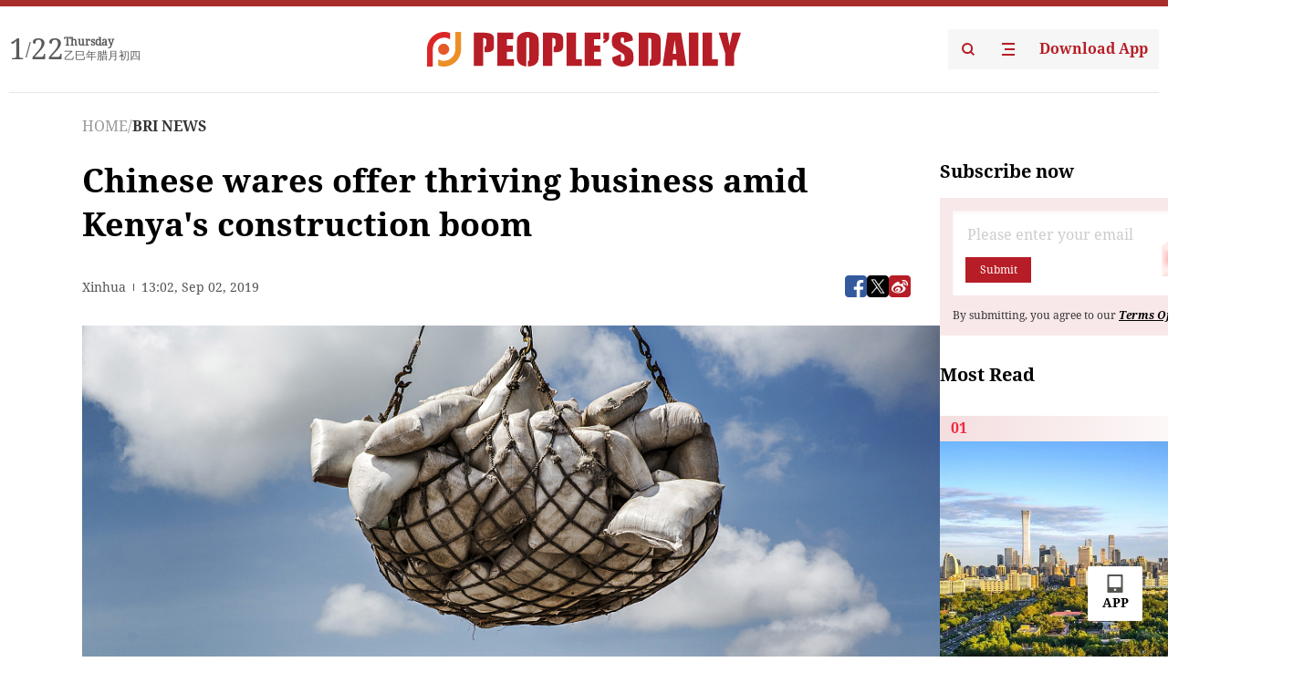

--- FILE ---
content_type: text/html;charset=UTF-8
request_url: https://peoplesdaily.pdnews.cn/er/channel/1009/30001302809
body_size: 21604
content:
<!doctype html><html lang="en"><head><meta charset="UTF-8"/><meta name="viewport" content="initial-scale=1,maximum-scale=1,minimum-scale=1,user-scalable=no"/><title>Chinese wares offer thriving business amid Kenya's construction boom </title><style></style><meta name="title" content="Chinese wares offer thriving business amid Kenya's construction boom "><meta name="keywords" content="BRI NEWS,People's Daily"><meta name="description" content="(Photo: VCG)NAIROBI, Aug. 31 (Xinhua) -- Plastic water pipes, bags of cement, floor and wall tiles, kitchen sinks and wooden doors are some of the items displayed outside many shops in Kitengela, a fast-growing suburb south of Kenyas capital Nairobi.Looking at the items as one strolls in the..."><meta property="title" content="Chinese wares offer thriving business amid Kenya's construction boom "><meta property="image" content="https://cdnpdcontent.aikan.pdnews.cn/20190902/5c9e19dcd44b4dfb9f51aac15cffa581.jpg"><meta itemprop="image" content="https://cdnpdcontent.aikan.pdnews.cn/20190902/5c9e19dcd44b4dfb9f51aac15cffa581.jpg"><meta property="description" content="(Photo: VCG)NAIROBI, Aug. 31 (Xinhua) -- Plastic water pipes, bags of cement, floor and wall tiles, kitchen sinks and wooden doors are some of the items displayed outside many shops in Kitengela, a fast-growing suburb south of Kenyas capital Nairobi.Looking at the items as one strolls in the..."><meta property="fb:app_id" content="216960335533526"><meta property="og:title" content="Chinese wares offer thriving business amid Kenya's construction boom "><meta property="og:description" content="(Photo: VCG)NAIROBI, Aug. 31 (Xinhua) -- Plastic water pipes, bags of cement, floor and wall tiles, kitchen sinks and wooden doors are some of the items displayed outside many shops in Kitengela, a fast-growing suburb south of Kenyas capital Nairobi.Looking at the items as one strolls in the..."><meta property="og:url" content="https://peoplesdaily.pdnews.cn/er/channel/1009/30001302809"><meta property="og:image" content="https://cdnpdcontent.aikan.pdnews.cn/20190902/5c9e19dcd44b4dfb9f51aac15cffa581.jpg?x-oss-process=image/resize,l_850/auto-orient,1/quality,q_95/format,jpg"><meta property="og:image:alt" content="(Photo: VCG)NAIROBI, Aug. 31 (Xinhua) -- Plastic water pipes, bags of cement, floor and wall tiles, kitchen sinks and wooden doors are some of the items displayed outside many shops in Kitengela, a fast-growing suburb south of Kenyas capital Nairobi.Looking at the items as one strolls in the..."><meta property="og:image_wechat" content="https://cdnpdcontent.aikan.pdnews.cn/20190902/5c9e19dcd44b4dfb9f51aac15cffa581.jpg?x-oss-process=image/resize,l_850/auto-orient,1/quality,q_95/format,jpg"><meta name="twitter:title" content="Chinese wares offer thriving business amid Kenya's construction boom "><meta property="twitter:title" content="Chinese wares offer thriving business amid Kenya's construction boom "><meta name="twitter:image" content="https://cdnpdcontent.aikan.pdnews.cn/20190902/5c9e19dcd44b4dfb9f51aac15cffa581.jpg?x-oss-process=image/resize,l_850/auto-orient,1/quality,q_95/format,jpg"><meta property="twitter:image" content="https://cdnpdcontent.aikan.pdnews.cn/20190902/5c9e19dcd44b4dfb9f51aac15cffa581.jpg?x-oss-process=image/resize,l_850/auto-orient,1/quality,q_95/format,jpg"><meta name="twitter:image:src" content="https://cdnpdcontent.aikan.pdnews.cn/20190902/5c9e19dcd44b4dfb9f51aac15cffa581.jpg?x-oss-process=image/resize,l_850/auto-orient,1/quality,q_95/format,jpg"><meta property="twitter:image:src" content="https://cdnpdcontent.aikan.pdnews.cn/20190902/5c9e19dcd44b4dfb9f51aac15cffa581.jpg?x-oss-process=image/resize,l_850/auto-orient,1/quality,q_95/format,jpg"><meta name="twitter:description" content="(Photo: VCG)NAIROBI, Aug. 31 (Xinhua) -- Plastic water pipes, bags of cement, floor and wall tiles, kitchen sinks and wooden doors are some of the items displayed outside many shops in Kitengela, a fast-growing suburb south of Kenyas capital Nairobi.Looking at the items as one strolls in the..."><meta property="twitter:description" content="(Photo: VCG)NAIROBI, Aug. 31 (Xinhua) -- Plastic water pipes, bags of cement, floor and wall tiles, kitchen sinks and wooden doors are some of the items displayed outside many shops in Kitengela, a fast-growing suburb south of Kenyas capital Nairobi.Looking at the items as one strolls in the..."><meta name="twitter:site" content="@PeoplesDailyapp"><meta property="twitter:site" content="@PeoplesDailyapp"><meta property="al:title" content="Chinese wares offer thriving business amid Kenya's construction boom "><meta property="al:image" content="https://cdnpdcontent.aikan.pdnews.cn/20190902/5c9e19dcd44b4dfb9f51aac15cffa581.jpg?x-oss-process=image/resize,l_850/auto-orient,1/quality,q_95/format,jpg"><meta property="al:description" content="(Photo: VCG)NAIROBI, Aug. 31 (Xinhua) -- Plastic water pipes, bags of cement, floor and wall tiles, kitchen sinks and wooden doors are some of the items displayed outside many shops in Kitengela, a fast-growing suburb south of Kenyas capital Nairobi.Looking at the items as one strolls in the..."><meta property="og:type" content="article"><meta property="og:rich_attachment" content="true"><meta name="twitter:card" content="summary_large_image"><meta property="twitter:card" content="summary_large_image"><meta name="twitter:creator" content="@PeoplesDailyapp"><meta property="twitter:creator" content="@PeoplesDailyapp"><meta property="al:type" content="article"><meta name="format-detection" content="telephone=no, email=no"/><meta name="apple-touch-fullscreen" content="YES"/><meta name="apple-mobile-web-app-capable" content="yes"/><meta name="apple-mobile-web-app-status-bar-style" content="black"/><link rel="icon" href="https://cdnpdfront.aikan.pdnews.cn/rmrb/es/rmrb-web-details-main/1.0.18/resource/image/faviconV2.png" type="image/x-icon"/><link rel="stylesheet" href="https://cdnpdfront.aikan.pdnews.cn/rmrb/es/rmrb-web-details-main/1.0.18/resource/css/plugin/normalize.css"><link rel="stylesheet" href="https://cdnpdfront.aikan.pdnews.cn/rmrb/es/rmrb-web-details-main/1.0.18/resource/css/plugin/swiper-bundle.min.css"><link rel="stylesheet" href="https://cdnpdfront.aikan.pdnews.cn/rmrb/es/rmrb-web-details-main/1.0.18/resource/css/plugin/aliPlayer.min.css"><link rel="stylesheet" href="https://cdnpdfront.aikan.pdnews.cn/rmrb/es/rmrb-web-details-main/1.0.18/resource/font/style.css"><link rel="stylesheet" href="https://cdnpdfront.aikan.pdnews.cn/rmrb/es/rmrb-web-details-main/1.0.18/resource/css/desktop/common.css"><link rel="stylesheet" href="https://cdnpdfront.aikan.pdnews.cn/rmrb/es/rmrb-web-details-main/1.0.18/resource/css/desktop/article.css"><link rel="stylesheet" href="https://cdnpdfront.aikan.pdnews.cn/rmrb/es/rmrb-web-details-main/1.0.18/resource/css/desktop/player.css"><script src="https://cdnpdfront.aikan.pdnews.cn/rmrb/es/rmrb-web-details-main/1.0.18/resource/js/share.min.js"></script><script type="module" crossorigin src="https://cdnpdfront.aikan.pdnews.cn/rmrb/es/rmrb-web-details-main/1.0.18/static/articleDesktop.2df49395.js"></script><link rel="modulepreload" href="https://cdnpdfront.aikan.pdnews.cn/rmrb/es/rmrb-web-details-main/1.0.18/static/__uno.811139bf.js"><link rel="modulepreload" href="https://cdnpdfront.aikan.pdnews.cn/rmrb/es/rmrb-web-details-main/1.0.18/static/light.beee88b5.js"><link rel="modulepreload" href="https://cdnpdfront.aikan.pdnews.cn/rmrb/es/rmrb-web-details-main/1.0.18/static/use-rtl.6a0d34a7.js"><link rel="modulepreload" href="https://cdnpdfront.aikan.pdnews.cn/rmrb/es/rmrb-web-details-main/1.0.18/static/FooterShare.d4d5bc0c.js"><link rel="modulepreload" href="https://cdnpdfront.aikan.pdnews.cn/rmrb/es/rmrb-web-details-main/1.0.18/static/index.6a84ec4d.js"><link rel="modulepreload" href="https://cdnpdfront.aikan.pdnews.cn/rmrb/es/rmrb-web-details-main/1.0.18/static/index.42c2b8bc.js"><link rel="modulepreload" href="https://cdnpdfront.aikan.pdnews.cn/rmrb/es/rmrb-web-details-main/1.0.18/static/email.b80d3b72.js"><link rel="modulepreload" href="https://cdnpdfront.aikan.pdnews.cn/rmrb/es/rmrb-web-details-main/1.0.18/static/Close.2922face.js"><link rel="modulepreload" href="https://cdnpdfront.aikan.pdnews.cn/rmrb/es/rmrb-web-details-main/1.0.18/static/index.3b214772.js"><link rel="modulepreload" href="https://cdnpdfront.aikan.pdnews.cn/rmrb/es/rmrb-web-details-main/1.0.18/static/vote.9191c2c4.js"><link rel="stylesheet" href="https://cdnpdfront.aikan.pdnews.cn/rmrb/es/rmrb-web-details-main/1.0.18/static/__uno.1f68b8f3.css"><link rel="stylesheet" href="https://cdnpdfront.aikan.pdnews.cn/rmrb/es/rmrb-web-details-main/1.0.18/static/FooterShare.536f3f2b.css"><link rel="stylesheet" href="https://cdnpdfront.aikan.pdnews.cn/rmrb/es/rmrb-web-details-main/1.0.18/static/index.262060e6.css"><link rel="stylesheet" href="https://cdnpdfront.aikan.pdnews.cn/rmrb/es/rmrb-web-details-main/1.0.18/static/index.36bdada6.css"><link rel="stylesheet" href="https://cdnpdfront.aikan.pdnews.cn/rmrb/es/rmrb-web-details-main/1.0.18/static/index.0044e19b.css"><link rel="stylesheet" href="https://cdnpdfront.aikan.pdnews.cn/rmrb/es/rmrb-web-details-main/1.0.18/static/articleDesktop.992161ba.css"><link rel="stylesheet" href="https://cdnpdfront.aikan.pdnews.cn/rmrb/es/rmrb-web-details-main/1.0.18/static/global.e64d111d.css"></head><body data-id="30001302809" data-channelid="1009" data-objecttype="8" data-topicid="" data-type="channel" id="body" class=""><div id="app"></div><header id="header"><div class="header"><div class="header-container c-container"><div class="header-main"><div id="globalHeader" class="time"></div><a href="https://peoplesdaily.pdnews.cn" class="logo"><span style="display:none">People's Daily</span> <img src="https://cdnpdfront.aikan.pdnews.cn/rmrb/es/rmrb-web-details-main/1.0.18/resource/image/header/logo.svg" alt="People's Daily English language App - Homepage - Breaking News, China News, World News and Video"></a><div class="right-content"><a class="header-search" target="_blank" href="https://peoplesdaily.pdnews.cn/searchDetails"><span style="display:none">People's Daily Search Details</span> <img src="https://cdnpdfront.aikan.pdnews.cn/rmrb/es/rmrb-web-details-main/1.0.18/resource/image/header/headerSearch.svg" alt="People's Daily English language App - Homepage - Breaking News, China News, World News and Video"> </a><span class="header-channel"><div id="headerChannel"></div><img class="header-channel-icon" src="https://cdnpdfront.aikan.pdnews.cn/rmrb/es/rmrb-web-details-main/1.0.18/resource/image/channel.svg" alt="People's Daily English language App - Homepage - Breaking News, China News, World News and Video"> </span><a class="header-download droidSerif-bold" target="_blank" href="https://peoplesdaily.pdnews.cn/publicity">Download App</a></div></div></div></div></header><main class="content-main" data-author-name="" data-author-id=""><div class="c-container"><div class="breadcrumb"><a href="https://peoplesdaily.pdnews.cn" class="droidSerif">HOME</a> <span class="droidSerif">/</span><div class="beloneName droidSerif-bold">BRI NEWS</div></div><div class="c-content"><div class="left"><div class="c-title droidSerif-bold" id="newsTitle">Chinese wares offer thriving business amid Kenya's construction boom </div><div class="c-details-share"><div class="c-details"><div class="c-details-extra droidSerif"><div class="form">Xinhua</div><div class="c-publish-time none">1567429339000</div></div></div><div id="globalShare"></div></div><div class="skeleton-loading"><div class="ant-skeleton ant-skeleton-active"><div class="ant-skeleton-content"><ul class="ant-skeleton-paragraph"><li style="width:38%"></li><li style="width:100%"></li><li style="width:100%"></li><li style="width:87.5%"></li></ul><h3 class="ant-skeleton-title" style="width:100%;height:427.5px"></h3></div></div></div><div class="c-news-content none" id="newContent"><p><img title="" alt="download.jpg" src="https://cdnpdcontent.aikan.pdnews.cn/20190902/da3fbcb758824bbc9cda2a8eab22d426.jpg"></p>
<p><span style="color: rgb(127, 127, 127);">(Photo: VCG)</span></p>
<p>NAIROBI, Aug. 31 (Xinhua) -- Plastic water pipes, bags of cement, floor and wall tiles, kitchen sinks and wooden doors are some of the items displayed outside many shops in Kitengela, a fast-growing suburb south of Kenya's capital Nairobi.</p>
<p>Looking at the items as one strolls in the suburb, one may think that the whole area is under construction.</p>
<p>But this is the norm in most suburbs across Nairobi and the east African nation. The business has become the most popular in Kenya, including in rural areas, fanned by a thriving construction sector and ready imported items from China.</p>
<p>The latter has injected new life in the business that in yesteryears was in the hands of a few individuals.</p>
<p>The affordable Chinese-made construction materials have enabled many join the trade amid a booming real estate sector.</p>
<p>Taps, hammers, saws, tiles, water pipes, sinks, doors, locks, ceiling boards, nails and electrical materials are some of the popular items sourced from China.</p>
<p>"This is a good business because the market is there and affordable prices of the Chinese wares make the goods move faster," Edward Mugo, who owns a construction items shop in Kitengela, said in a recent interview.</p>
<p>Mugo sources the items for sale from shops in Nairobi's Industrial Area, where there are several dealers who import them from China.</p>
<p>"The Chinese items have really revolutionized this industry and brought business in our hands," said Mugo who has been in the business for four years.</p>
<p>Initially, most of the items used to be imported from Europe and India. "But we never had plastic water pipes for instance. The plastic pipes from China have now taken over the market because they are not only affordable but also long-lasting and are not prone to rust," he said.</p>
<p>He sells a five-meter water pipe at 650 shillings (6.3 U.S. dollars), around half the cost to buy the same-length steel water pipes.</p>
<p>Besides the pipes, he isolates plastic taps as other products from China that have addressed the local Kenyan realities.</p>
<p>"Residents in this area and many others in Nairobi use saline water from boreholes which corrodes metal taps over time. Plastic taps, gate valves and other related items from China are therefore very popular with home owners," he said.</p>
<p>One needs between 3,500 dollars and 5,000 dollars to start a construction items shop, noted Mugo but acknowledged competition is tough in the sector.</p>
<p>"With so many shops around, you really need to stand out by selling diversified items to attract customers," he said.</p>
<p>Joseph Kitilu, who sells only bathroom and kitchen construction wares, noted the affordable imported items helped him specialize.</p>
<p>"There are people who have specialized in tiles, others on doors and locks while myself on pipes and taps and related items. The business opportunities are huge," he said in phone interview.</p>
<p>Kenya's construction sector grew by 5.6 percent in the first quarter of this year, a slight decline compared to a growth of 6.6 per cent in the corresponding quarter of 2018, according to the Kenya National Bureau of Statistics (KNBS).</p>
<p>However, the value of imported construction related materials rose to 122 million dollars in the first three months of this year, up from 70 million dollars in a similar quarter in 2018, KNBS data shows.</p>
<p>Ernest Manuyo, a business management lecturer at Pioneer Institute in Nairobi, observed that the affordable items from China now drive Kenya's construction sector.</p>
<p>"The fact that they are readily available and affordable gives builders power to access them. They have certainly helped stabilize construction costs as prices of things like sand and stones rise," he said.</p>
<p>According to him, the Chinese have studied and understood the African market, enabling them to deliver items that meet needs of local people.</p>
<p><br></p></div><div id="vote"></div></div><div class="right" id="mostRead"></div></div><div class="c-recommend" id="recommend"></div></div></main><div id="news-article-audio"></div><div id="hidden"></div><div id="hiddenElement"></div><footer id="globalFooter" data-audio-title="" data-audio-src="" data-audio-img=""><div class="footer-main c-container"><div class="footer-container"><div class="footer-left"><div class="footer-download"><div class="footer-title droidSerif-bold">Download App</div><div class="footer-download-top"><a target="_blank" href="https://apps.apple.com/app/peoples-daily-%E4%BA%BA%E6%B0%91%E6%97%A5%E6%8A%A5%E8%8B%B1%E6%96%87%E5%AE%A2%E6%88%B7%E7%AB%AF/id1294031865" class="droidSerif-bold"><img src="https://cdnpdfront.aikan.pdnews.cn/rmrb/es/rmrb-web-details-main/1.0.18/resource/image/footer/apple.svg" alt="People's Daily English language App - Homepage - Breaking News, China News, World News and Video"> </a><a target="_blank" href="https://sj.qq.com/appdetail/com.peopleapp.en" class="droidSerif-bold"><img src="https://cdnpdfront.aikan.pdnews.cn/rmrb/es/rmrb-web-details-main/1.0.18/resource/image/footer/android.svg" alt="People's Daily English language App - Homepage - Breaking News, China News, World News and Video"></a></div><a target="_blank" href="https://play.google.com/store/apps/details?id=com.peopleapp.en" class="download-app droidSerif-bold"><img src="https://cdnpdfront.aikan.pdnews.cn/rmrb/es/rmrb-web-details-main/1.0.18/resource/image/footer/google.svg" alt="People's Daily English language App - Homepage - Breaking News, China News, World News and Video"> <span>Google Play</span></a></div></div><div class="footer-right"><div class="footer-sitemap"><div class="footer-title droidSerif-bold">Sitemap</div><div id="footerSitemap" class="sitemap-list"></div></div><div class="footer-share" id="footerShare"></div></div></div><div class="footer-bottom"><div class="left"><div class="left-top"><a class="droidSerif" target="_blank" href="https://www.beian.gov.cn/portal/registerSystemInfo?recordcode=11010502048728" title="People's Daily English language App"><img src="https://cdnpdfront.aikan.pdnews.cn/rmrb/es/rmrb-web-details-main/1.0.18/resource/image/footer/emblem.png" alt="People's Daily English language App - Homepage - Breaking News, China News, World News and Video"> <span>京公网安备 11010502048728号 Copyright 2023 People's Daily </span></a><a class="droidSerif" target="_blank" href="https://beian.miit.gov.cn/#/Integrated/recordQuery" title="People's Daily English language App">ICP Registration Number: 16066560</a></div><a class="droidSerif" title="People's Daily English language App">Disinformation report:rmrbywapp@126.com</a></div><div class="right"><a class="privacyPolicy" href="https://peoplesdaily.pdnews.cn/privacyPolicy" target="_blank" title="People's Daily English language App">Privacy policy</a> <i class="line"></i> <a class="aboutUs" href="https://peoplesdaily.pdnews.cn/aboutUs" target="_blank" title="People's Daily English language App">Terms of Service</a> <i class="line"></i> <a class="aboutPeopleDaily" href="https://peoplesdaily.pdnews.cn/aboutPeopleDaily" target="_blank" title="People's Daily English language App">About People's Daily</a> <i class="line"></i> <a class="peoplesDaily" href="" target="_blank" title="People's Daily English language App">PEOPLE'S DAILY</a></div></div></div></footer><script src="https://wkbrs1.tingyun.com/js/cIHjmnMVaiY.js"></script><script src="https://cdnpdfront.aikan.pdnews.cn/rmrb/es/rmrb-web-details-main/1.0.18/resource/js/sensorsdata.min.js"></script><script src="https://cdnpdfront.aikan.pdnews.cn/rmrb/es/rmrb-web-details-main/1.0.18/resource/js/aliPlayer.min.js"></script><script src="https://cdnpdfront.aikan.pdnews.cn/rmrb/es/rmrb-web-details-main/1.0.18/resource/js/swiper-bundle.min.js"></script><script src="https://cdnpdfront.aikan.pdnews.cn/rmrb/es/rmrb-web-details-main/1.0.18/resource/js/echart.min.js"></script><script src="https://cdnpdfront.aikan.pdnews.cn/rmrb/es/rmrb-web-details-main/1.0.18/resource/js/ecStat.min.js"></script><script>!(function (c,b,d,a) {c[a] ||(c[a] ={})
c[a].config ={pid:'bayc9l9j1x@7e5f11667efff4b',appType:'web',imgUrl:'https://arms-retcode.aliyuncs.com/r.png?',sendResource:true,enableLinkTrace:true,behavior:true
}
with (b) with (body) with (insertBefore(createElement('script'),firstChild)) setAttribute('crossorigin','',src =d
)
})(window,document,'https://retcode.alicdn.com/retcode/bl.js','__bl')</script><script>var echartOptions = undefined;var shareInfo = {"fullUrl":"https://cdnpdcontent.aikan.pdnews.cn/20190902/5c9e19dcd44b4dfb9f51aac15cffa581.jpg","shareSwitch":1,"shareTitle":"Chinese wares offer thriving business amid Kenya's construction boom ","shareDescription":"(Photo: VCG)NAIROBI, Aug. 31 (Xinhua) -- Plastic water pipes, bags of cement, floor and wall tiles, kitchen sinks and wooden doors are some of the items displayed outside many shops in Kitengela, a fast-growing suburb south of Kenyas capital Nairobi.Looking at the items as one strolls in the..."};var contentDetailsJson = {"channelRels":[{"sortValue":1,"channelAlias":"bri-news","channelLevel":1,"channelName":"BRI NEWS","channelId":1009}],"description":"(Photo: VCG)NAIROBI, Aug. 31 (Xinhua) -- Plastic water pipes, bags of cement, floor and wall tiles, kitchen sinks and wooden doors are some of the items displayed outside many shops in Kitengela, a fast-growing suburb south of Kenyas capital Nairobi.Looking at the items as one strolls in the..."};</script></body></html>

--- FILE ---
content_type: application/javascript
request_url: https://cdnpdfront.aikan.pdnews.cn/rmrb/es/rmrb-web-details-main/1.0.18/resource/js/sensorsdata.min.js
body_size: 50648
content:
!function(e,t){"object"==typeof exports&&"object"==typeof module?module.exports=t():t()}(this,function(){function e(e){if(!e)return!1;var t=Object.prototype.toString.call(e);return"[object Function]"==t||"[object AsyncFunction]"==t}function t(){return Date.now&&e(Date.now)?Date.now():(new Date).getTime()}function r(e){return null!=e&&"[object Object]"==Object.prototype.toString.call(e)}function n(){if("function"==typeof Uint32Array){var e="";if("undefined"!=typeof crypto?e=crypto:"undefined"!=typeof msCrypto&&(e=msCrypto),r(e)&&e.getRandomValues){var t=new Uint32Array(1),n=e.getRandomValues(t)[0],i=Math.pow(2,32);return n/i}}return gi(1e19)/1e19}function i(e){var t=null;try{t=JSON.parse(e)}catch(r){}return t}function a(e,t){this.lockGetPrefix=e||"lock-get-prefix",this.lockSetPrefix=t||"lock-set-prefix"}function s(e){return"function"==typeof e||!(!e||"object"!=typeof e)&&s(e.listener)}function l(){this._events={}}function u(e){var t=e;try{t=decodeURIComponent(e)}catch(r){t=e}return t}function c(e){e=e||"";for(var t={},r=e.substring(1),n=r.split("&"),i=0;i<n.length;i++){var a=n[i].indexOf("=");if(a!==-1){var s=n[i].substring(0,a),o=n[i].substring(a+1);s=u(s),o=u(o),t[s]=o}}return t}function d(e){return"[object String]"==Object.prototype.toString.call(e)}function p(e){return e.replace(/^[\s\uFEFF\xA0]+|[\s\uFEFF\xA0]+$/g,"")}function f(e){var t=function(e){this._fields={Username:4,Password:5,Port:7,Protocol:2,Host:6,Path:8,URL:0,QueryString:9,Fragment:10},this._values={},this._regex=/^((\w+):\/\/)?((\w+):?(\w+)?@)?([^\/\?:]+):?(\d+)?(\/?[^\?#]+)?\??([^#]+)?#?(\w*)/,"undefined"!=typeof e&&this._parse(e)};return t.prototype.setUrl=function(e){this._parse(e)},t.prototype._initValues=function(){for(var e in this._fields)this._values[e]=""},t.prototype.addQueryString=function(e){if("object"!=typeof e)return!1;var t=this._values.QueryString||"";for(var r in e)t=new RegExp(r+"[^&]+").test(t)?t.replace(new RegExp(r+"[^&]+"),r+"="+e[r]):"&"===t.slice(-1)?t+r+"="+e[r]:""===t?r+"="+e[r]:t+"&"+r+"="+e[r];this._values.QueryString=t},t.prototype.getUrl=function(){var e="";return e+=this._values.Origin,e+=this._values.Port?":"+this._values.Port:"",e+=this._values.Path,e+=this._values.QueryString?"?"+this._values.QueryString:"",e+=this._values.Fragment?"#"+this._values.Fragment:""},t.prototype._parse=function(e){this._initValues();var t=this._regex.exec(e);t||fi.log("URLParser::_parse -> Invalid URL");var r=e.split("#"),n=r[0],i=r.slice(1).join("#");t=this._regex.exec(n);for(var a in this._fields)"undefined"!=typeof t[this._fields[a]]&&(this._values[a]=t[this._fields[a]]);this._values.Hostname=this._values.Host.replace(/:\d+$/,""),this._values.Origin=this._values.Protocol+"://"+this._values.Hostname,this._values.Fragment=i},new t(e)}function _(e){var t={},r=function(){var e;try{return e=new URL("https://www.sensorsdata.cn/"),"https://www.sensorsdata.cn/"===e.href}catch(t){return!1}};if("function"==typeof window.URL&&r())t=new URL(e),t.searchParams||(t.searchParams=function(){var e=c(t.search);return{get:function(t){return e[t]}}}());else{d(e)||(e=String(e)),e=p(e);var n=/^https?:\/\/.+/;if(n.test(e)===!1)return void fi.log("Invalid URL");var i=f(e);t.hash=i._values.Fragment,t.host=i._values.Host?i._values.Host+(i._values.Port?":"+i._values.Port:""):"",t.href=i._values.URL,t.password=i._values.Password,t.pathname=i._values.Path,t.port=i._values.Port,t.search=i._values.QueryString?"?"+i._values.QueryString:"",t.username=i._values.Username,t.hostname=i._values.Hostname,t.protocol=i._values.Protocol?i._values.Protocol+":":"",t.origin=i._values.Origin?i._values.Origin+(i._values.Port?":"+i._values.Port:""):"",t.searchParams=function(){var e=c("?"+i._values.QueryString);return{get:function(t){return e[t]}}}()}return t}function g(e){return!(!e||1!==e.nodeType)}function h(e){return void 0===e}function v(t){return Array.isArray&&e(v)?Array.isArray(t):"[object Array]"===Object.prototype.toString.call(t)}function y(e){return new mi(e)}function b(e,t,r,n){function i(e){return e&&(e.preventDefault=i.preventDefault,e.stopPropagation=i.stopPropagation,e._getPath=i._getPath),e}function a(e,t,r,n){var a=function(a){if(a=a||i(window.event)){a.target=a.srcElement;var s,o,l=!0;return"function"==typeof r&&(s=r(a)),o=t.call(e,a),"beforeunload"!==n?(!1!==s&&!1!==o||(l=!1),l):void 0}};return a}i._getPath=function(){var e=this;return this.path||this.composedPath&&this.composedPath()||y(e.target).getParents()},i.preventDefault=function(){this.returnValue=!1},i.stopPropagation=function(){this.cancelBubble=!0};var s=function(e,t,r){if(void 0===n&&"click"===t&&(n=!0),e&&e.addEventListener)e.addEventListener(t,function(e){e._getPath=i._getPath,r.call(this,e)},n);else{var s="on"+t,o=e[s];e[s]=a(e,r,o,t)}};s.apply(null,arguments)}function w(e){var t="pushState"in window.history?"popstate":"hashchange";b(window,t,e)}function S(e){if(e)return"undefined"!=typeof window.XMLHttpRequest&&"withCredentials"in new XMLHttpRequest?new XMLHttpRequest:"undefined"!=typeof XDomainRequest?new XDomainRequest:null;if("undefined"!=typeof window.XMLHttpRequest)return new XMLHttpRequest;if(window.ActiveXObject)try{return new ActiveXObject("Msxml2.XMLHTTP")}catch(t){try{return new ActiveXObject("Microsoft.XMLHTTP")}catch(t){fi.log(t)}}}function k(e,t,r){if(null==e)return!1;if(yi&&e.forEach===yi)e.forEach(t,r);else if(v(e))for(var n=0,i=e.length;n<i;n++)n in e&&t.call(r,e[n],n,e);else for(var a in e)bi.call(e,a)&&t.call(r,e[a],a,e)}function P(e){return k(Array.prototype.slice.call(arguments,1),function(t){for(var r in t)wi.call(t,r)&&void 0!==t[r]&&(e[r]=t[r])}),e}function C(e){function t(e){if(!e)return"";try{return JSON.parse(e)}catch(t){return{}}}function n(){try{i&&"object"==typeof i&&i.abort&&i.abort()}catch(t){fi.log(t)}a&&(clearTimeout(a),a=null,e.error&&e.error(),i.onreadystatechange=null,i.onload=null,i.onerror=null)}e.timeout=e.timeout||2e4,e.credentials="undefined"==typeof e.credentials||e.credentials;var i=S(e.cors);if(!i)return!1;e.type||(e.type=e.data?"POST":"GET"),e=P({success:function(){},error:function(){}},e);var a,s=e.success,o=e.error;e.success=function(e){s(e),a&&(clearTimeout(a),a=null)},e.error=function(e){o(e),a&&(clearTimeout(a),a=null)},a=setTimeout(function(){n()},e.timeout),"undefined"!=typeof XDomainRequest&&i instanceof XDomainRequest&&(i.onload=function(){e.success&&e.success(t(i.responseText)),i.onreadystatechange=null,i.onload=null,i.onerror=null},i.onerror=function(){e.error&&e.error(t(i.responseText),i.status),i.onreadystatechange=null,i.onerror=null,i.onload=null}),i.onreadystatechange=function(){try{4==i.readyState&&(i.status>=200&&i.status<300||304==i.status?e.success(t(i.responseText)):e.error(t(i.responseText),i.status),i.onreadystatechange=null,i.onload=null)}catch(r){i.onreadystatechange=null,i.onload=null}},i.open(e.type,e.url,!0);try{e.credentials&&(i.withCredentials=!0),r(e.header)&&k(e.header,function(e,t){i.setRequestHeader&&i.setRequestHeader(t,e)}),e.data&&(e.cors||i.setRequestHeader&&i.setRequestHeader("X-Requested-With","XMLHttpRequest"),"application/json"===e.contentType?i.setRequestHeader&&i.setRequestHeader("Content-type","application/json; charset=UTF-8"):i.setRequestHeader&&i.setRequestHeader("Content-type","application/x-www-form-urlencoded"))}catch(l){fi.log(l)}i.send(e.data||null)}function N(e,t){var r=[];return null==e?r:Array.prototype.map&&e.map===Array.prototype.map?e.map(t):(k(e,function(e,n,i){r.push(t(e,n,i))}),r)}function O(e){var t=[];try{t=N(atob(e).split(""),function(e){return"%"+("00"+e.charCodeAt(0).toString(16)).slice(-2)})}catch(r){t=[]}try{return decodeURIComponent(t.join(""))}catch(r){return t.join("")}}function j(e){var t="";try{t=btoa(encodeURIComponent(e).replace(/%([0-9A-F]{2})/g,function(e,t){return String.fromCharCode("0x"+t)}))}catch(r){t=e}return t}function T(e,t){t=t||window;var r=!1,n=!0,i=t.document,a=i.documentElement,s=i.addEventListener,o=s?"addEventListener":"attachEvent",l=s?"removeEventListener":"detachEvent",u=s?"":"on",c=function(n){"readystatechange"==n.type&&"complete"!=i.readyState||(("load"==n.type?t:i)[l](u+n.type,c,!1),!r&&(r=!0)&&e.call(t,n.type||n))},d=function(){try{a.doScroll("left")}catch(e){return void setTimeout(d,50)}c("poll")};if("complete"==i.readyState)e.call(t,"lazy");else{if(!s&&a.doScroll){try{n=!t.frameElement}catch(p){fi.log(p)}n&&d()}i[o](u+"DOMContentLoaded",c,!1),i[o](u+"readystatechange",c,!1),t[o](u+"load",c,!1)}}function I(e){return k(Array.prototype.slice.call(arguments,1),function(t){for(var r in t)void 0!==t[r]&&void 0===e[r]&&(e[r]=t[r])}),e}function $(e){var t=e;try{t=decodeURI(e)}catch(r){t=e}return t}function A(e){var t="t6KJCZa5pDdQ9khoEM3Tj70fbP2eLSyc4BrsYugARqFIw1mzlGNVXOHiWvxUn8",r=t.length-1,n={},i=0;for(i=0;i<t.length;i++)n[t.charAt(i)]=t.charAt(r-i);var a="";for(i=0;i<e.length;i++)a+=e.charAt(i)in n?n[e.charAt(i)]:e.charAt(i);return a}function D(e){return"[object Date]"==Object.prototype.toString.call(e)}function x(e){function t(e){return e<10?"0"+e:e}return e.getFullYear()+"-"+t(e.getMonth()+1)+"-"+t(e.getDate())+" "+t(e.getHours())+":"+t(e.getMinutes())+":"+t(e.getSeconds())+"."+t(e.getMilliseconds())}function E(e){return k(e,function(t,n){D(t)?e[n]=x(t):r(t)&&(e[n]=E(t))}),e}function L(e){return k(Array.prototype.slice.call(arguments,1),function(t){for(var n in t)void 0!==t[n]&&(r(t[n])&&r(e[n])?P(e[n],t[n]):e[n]=t[n])}),e}function U(e,t,r){var n=Object.prototype.hasOwnProperty;if(e.filter)return e.filter(t);for(var i=[],a=0;a<e.length;a++)if(n.call(e,a)){var s=e[a];t.call(r,s,a,e)&&i.push(s)}return i}function R(e){try{return JSON.stringify(e,null,"  ")}catch(t){return JSON.stringify(e)}}function B(e){return"string"==typeof e&&e.match(/^[a-zA-Z0-9\u4e00-\u9fa5\-\.]+$/)?e:""}function H(e,t){e=e||location.hostname,t=t||"domain_test";var r=B(e),n=r.split(".");if(v(n)&&n.length>=2&&!/^(\d+\.)+\d+$/.test(r))for(var i="."+n.splice(n.length-1,1);n.length>0;)if(i="."+n.splice(n.length-1,1)+i,document.cookie=t+"=true; path=/; domain="+i,document.cookie.indexOf(t+"=true")!==-1){var a=new Date;return a.setTime(a.getTime()-1e3),document.cookie=t+"=true; expires="+a.toGMTString()+"; path=/; SameSite=Lax; domain="+i,i}return""}function J(e){function t(e,t){e=p(e);var r;if("body"===e)return document.getElementsByTagName("body")[0];if(0===e.indexOf("#"))e=e.slice(1),r=document.getElementById(e);else if(e.indexOf(":nth-of-type")>-1){var n=e.split(":nth-of-type");if(!n[0]||!n[1])return null;var i=n[0],a=n[1].match(/\(([0-9]+)\)/);if(!a||!a[1])return null;var s=Number(a[1]);if(!(g(t)&&t.children&&t.children.length>0))return null;for(var o=t.children,l=0;l<o.length;l++)if(g(o[l])){var u=o[l].tagName.toLowerCase();if(u===i&&(s--,0===s)){r=o[l];break}}if(s>0)return null}return r?r:null}function r(e){var i,a=n.shift();if(!a)return e;try{i=t(a,e)}catch(s){fi.log(s)}return i&&g(i)?r(i):null}if(!d(e))return null;var n=e.split(">"),i=null;return i=r(),i&&g(i)?i:null}function M(e,t){var r="",n="";return e.textContent?r=p(e.textContent):e.innerText&&(r=p(e.innerText)),r&&(r=r.replace(/[\r\n]/g," ").replace(/[ ]+/g," ").substring(0,255)),n=r||"","input"!==t&&"INPUT"!==t||(n=e.value||""),n}function q(e,t){t&&"string"==typeof t||(t="hostname\u89e3\u6790\u5f02\u5e38");var r=null;try{r=_(e).hostname}catch(n){fi.log("getHostname\u4f20\u5165\u7684url\u53c2\u6570\u4e0d\u5408\u6cd5\uff01")}return r||t}function K(){try{var e=navigator.appVersion.match(/OS (\d+)[._](\d+)[._]?(\d+)?/);return e&&e[1]?Number.parseInt(e[1],10):""}catch(t){return""}}function V(e){var t={},r=e.split("?"),n=r[1]||"";return n&&(t=c("?"+n)),t}function F(e,t){var r=_(e),n=r.searchParams.get(t)||"";if(!n){var i=r.hash;if(i){var a=V(i);n=a[t]||""}}return n}function z(){return"undefined"!=typeof window.matchMedia||"undefined"!=typeof window.msMatchMedia}function W(){var e=screen.msOrientation||screen.mozOrientation||(screen.orientation||{}).type,t="\u672a\u53d6\u5230\u503c";if(e)t=e.indexOf("landscape")>-1?"landscape":"portrait";else if(z()){var r=window.matchMedia||window.msMatchMedia;r("(orientation: landscape)").matches?t="landscape":r("(orientation: portrait)").matches&&(t="portrait")}return t}function X(){var e,t={},r=navigator.userAgent.toLowerCase();return(e=r.match(/ qq\/([\d.]+)/))?t.qqBuildinBrowser=Number(e[1].split(".")[0]):(e=r.match(/mqqbrowser\/([\d.]+)/))?t.qqBrowser=Number(e[1].split(".")[0]):(e=r.match(/opera.([\d.]+)/))?t.opera=Number(e[1].split(".")[0]):(e=r.match(/msie ([\d.]+)/))?t.ie=Number(e[1].split(".")[0]):(e=r.match(/edge.([\d.]+)/))?t.edge=Number(e[1].split(".")[0]):(e=r.match(/firefox\/([\d.]+)/))?t.firefox=Number(e[1].split(".")[0]):(e=r.match(/chrome\/([\d.]+)/))?t.chrome=Number(e[1].split(".")[0]):(e=r.match(/version\/([\d.]+).*safari/))?t.safari=Number(e[1].match(/^\d*.\d*/)):(e=r.match(/trident\/([\d.]+)/))&&(t.ie=11),t}function Z(e){return d(e)?(e=p(e),$(e)):$(location.href)}function G(e){return d(e)?(e=p(e),$(e)):$(location.pathname)}function Q(e,t){return e.hasAttribute?e.hasAttribute(t):e.attributes?!(!e.attributes[t]||!e.attributes[t].specified):void 0}function Y(e,t){if("string"==typeof t)return Q(e,t);if(v(t)){for(var r=!1,n=0;n<t.length;n++){var i=Q(e,t[n]);if(i){r=!0;break}}return r}}function ee(e){if("string"!=typeof e)return 0;var t=0,r=null;if(0==e.length)return t;for(var n=0;n<e.length;n++)r=e.charCodeAt(n),t=(t<<5)-t+r,t&=t;return t}function te(e){var t=9007199254740992,r=-9007199254740992,n=31,i=0;if(e.length>0)for(var a=e.split(""),s=0;s<a.length;s++){var o=a[s].charCodeAt(),l=n*i+o;if(l>t)for(i=r+i;l=n*i+o,l<r;)i=i/2+o;if(l<r)for(i=t+i;l=n*i+o,l>t;)i=i/2+o;i=n*i+o}return i}function re(e,t){var r=e.indexOf;if(r)return r.call(e,t);for(var n=0;n<e.length;n++)if(t===e[n])return n;return-1}function ne(e,t){return e.prototype=new t,e.prototype.constructor=e,e.superclass=t.prototype,e}function ie(e){return!(!e||!ki.call(e,"callee"))}function ae(e){return"[object Boolean]"==Object.prototype.toString.call(e)}function se(e){if(r(e)){for(var t in e)if(Object.prototype.hasOwnProperty.call(e,t))return!1;return!0}return!1}function oe(e){if("string"!=typeof e)return!1;var t=/^https?:\/\/.+/;return t.test(e)!==!1||(fi.log("Invalid URL"),!1)}function le(){return!!navigator.userAgent.match(/iPhone|iPad|iPod/i)}function ue(e){try{JSON.parse(e)}catch(t){return!1}return!0}function ce(e){return"[object Number]"==Object.prototype.toString.call(e)&&/[\d\.]+/.test(String(e))}function de(){var e=!1;if("object"!=typeof navigator||"function"!=typeof navigator.sendBeacon)return e;var t=X(),r=navigator.userAgent.toLowerCase();if(/Android|webOS|iPhone|iPad|iPod|BlackBerry/i.test(navigator.userAgent)){var n=/os [\d._]*/gi,i=r.match(n),a=(i+"").replace(/[^0-9|_.]/gi,"").replace(/_/gi,"."),s=a.split(".");"undefined"==typeof t.safari&&(t.safari=s[0]),s[0]&&(t.qqBuildinBrowser||t.qqBrowser)?e=!1:s[0]&&s[0]<13?(t.chrome>41||t.firefox>30||t.opera>25||t.safari>12)&&(e=!0):(t.chrome>41||t.firefox>30||t.opera>25||t.safari>11.3)&&(e=!0)}else(t.chrome>38||t.edge>13||t.firefox>30||t.opera>25||t.safari>11)&&(e=!0);return e}function pe(){return"undefined"!=typeof window.XMLHttpRequest&&("withCredentials"in new XMLHttpRequest||"undefined"!=typeof XDomainRequest)}function fe(t){if(!r(t)||!d(t.callbackName))return fi.log("JSONP \u8bf7\u6c42\u7f3a\u5c11 callbackName"),!1;t.success=e(t.success)?t.success:function(){},t.error=e(t.error)?t.error:function(){},t.data=t.data||"";var n=document.createElement("script"),i=document.getElementsByTagName("head")[0],a=null,s=!1;if(i.appendChild(n),ce(t.timeout)&&(a=setTimeout(function(){return!s&&(t.error("timeout"),window[t.callbackName]=function(){fi.log("call jsonp error")},a=null,i.removeChild(n),void(s=!0))},t.timeout)),window[t.callbackName]=function(){clearTimeout(a),a=null,t.success.apply(null,arguments),window[t.callbackName]=function(){fi.log("call jsonp error")},i.removeChild(n)},t.url.indexOf("?")>-1?t.url+="&callbackName="+t.callbackName:t.url+="?callbackName="+t.callbackName,r(t.data)){var o=[];k(t.data,function(e,t){o.push(t+"="+e)}),t.data=o.join("&"),t.url+="&"+t.data}n.onerror=function(e){return!s&&(window[t.callbackName]=function(){fi.log("call jsonp error")},clearTimeout(a),a=null,i.removeChild(n),t.error(e),void(s=!0))},n.src=t.url}function _e(t){var r={visibleHandler:e(t.visible)?t.visible:function(){},hiddenHandler:e(t.hidden)?t.hidden:function(){},visibilityChange:null,hidden:null,isSupport:function(){return"undefined"!=typeof document[this.hidden]},init:function(){"undefined"!=typeof document.hidden?(this.hidden="hidden",this.visibilityChange="visibilitychange"):"undefined"!=typeof document.mozHidden?(this.hidden="mozHidden",this.visibilityChange="mozvisibilitychange"):"undefined"!=typeof document.msHidden?(this.hidden="msHidden",this.visibilityChange="msvisibilitychange"):"undefined"!=typeof document.webkitHidden&&(this.hidden="webkitHidden",this.visibilityChange="webkitvisibilitychange"),this.listen()},listen:function(){if(this.isSupport()){var e=this;b(document,this.visibilityChange,function(){document[e.hidden]?e.hiddenHandler():e.visibleHandler()},1)}else b(window,"focus",this.visibleHandler),b(window,"blur",this.hiddenHandler)}};r.init()}function ge(e){e=P({success:function(){},error:function(){},appendCall:function(e){document.getElementsByTagName("head")[0].appendChild(e)}},e);var t=null;"css"===e.type&&(t=document.createElement("link"),t.rel="stylesheet",t.href=e.url),"js"===e.type&&(t=document.createElement("script"),t.async="async",t.setAttribute("charset","UTF-8"),t.src=e.url,t.type="text/javascript"),t.onload=t.onreadystatechange=function(){this.readyState&&"loaded"!==this.readyState&&"complete"!==this.readyState||(e.success(),t.onload=t.onreadystatechange=null)},t.onerror=function(){e.error(),t.onerror=null},e.appendCall(t)}function he(e){if("string"!=typeof e)return"";for(var t=/^\s*javascript/i;t.test(e);)e=e.replace(t,"");return e}function me(e,t){e=String(e),t="number"==typeof t?t:13;for(var r=126,n=e.split(""),i=0,a=n.length;i<a;i++){var s=n[i].charCodeAt(0);s<r&&(n[i]=String.fromCharCode((n[i].charCodeAt(0)+t)%r))}return n.join("")}function ve(e){var t=13,r=126;return e=String(e),me(e,r-t)}function ye(e){(r(e)||v(e))&&k(e,function(t,n){r(t)||v(t)?ye(e[n]):D(t)&&(e[n]=x(t))})}function be(e){var t=document.createElement("style");t.type="text/css";try{t.appendChild(document.createTextNode(e))}catch(r){t.styleSheet.cssText=e}var n=document.getElementsByTagName("head")[0],i=document.getElementsByTagName("script")[0];n?n.children.length?n.insertBefore(t,n.children[0]):n.appendChild(t):i.parentNode.insertBefore(t,i)}function we(e){if("string"!=typeof e)return fi.log("\u8f6c\u6362unicode\u9519\u8bef",e),e;for(var t="",r=0;r<e.length;r++)t+="\\"+e.charCodeAt(r).toString(16);return t}function Se(e,r,n){var i,a,s,o=null,l=0;n||(n={});var u=function(){l=n.leading===!1?0:t(),o=null,s=e.apply(i,a),o||(i=a=null)};return function(){var c=t();l||n.leading!==!1||(l=c);var d=r-(c-l);return i=this,a=arguments,d<=0||d>r?(o&&(clearTimeout(o),o=null),l=c,s=e.apply(i,a),o||(i=a=null)):o||n.trailing===!1||(o=setTimeout(u,d)),s}}function ke(e){var t=[];return null==e?t:(k(e,function(e){t[t.length]=e}),t)}function Pe(e){return e?e.toArray?e.toArray():v(e)||ie(e)?Array.prototype.slice.call(e):ke(e):[]}function Ce(e){for(var t,r=[],n={},i=0;i<e.length;i++)t=e[i],t in n||(n[t]=!0,r.push(t));return r}function Ne(){if((Pi.isSupport()&&"true"===sessionStorage.getItem("sensorsdata_jssdk_debug")||Ti.show_log)&&(!r(arguments[0])||Ti.show_log!==!0&&"string"!==Ti.show_log&&Ti.show_log!==!1||(arguments[0]=R(arguments[0])),"object"==typeof console&&console.log))try{return console.log.apply(console,arguments)}catch(e){console.log(arguments[0])}}function Oe(){if(Pi.isSupport())try{sessionStorage.setItem("sensorsdata_jssdk_debug","true")}catch(e){console.log("enableLocalLog error: "+e.message)}}function je(){Pi.isSupport()&&sessionStorage.removeItem("sensorsdata_jssdk_debug")}function Te(e){var t=Ti.current_domain;switch(typeof t){case"function":var r=t();return""===r||""===p(r)?"url\u89e3\u6790\u5931\u8d25":r.indexOf(".")!==-1?r:"url\u89e3\u6790\u5931\u8d25";case"string":return""===t||""===p(t)?"url\u89e3\u6790\u5931\u8d25":t.indexOf(".")!==-1?t:"url\u89e3\u6790\u5931\u8d25";default:var n=H(null,Di);return""===e?"url\u89e3\u6790\u5931\u8d25":""===n?"url\u89e3\u6790\u5931\u8d25":n}}function Ie(){var e=document.referrer,t="baidu.com";if(!e)return!1;try{var r=_(e).hostname;return r&&r.substring(r.length-t.length)===t}catch(n){return!1}}function $e(){var e=V(document.referrer);if(se(e)||!e.eqid){var t=V(location.href);return e.ck||t.utm_source?"baidu_sem_keyword_id":"baidu_other_keyword_id"}return"baidu_seo_keyword_id"}function Ae(){var e=V(document.referrer);return se(e)||!e.eqid?hi().replace(/-/g,""):e.eqid}function De(e,t){return e=e||document.referrer,d(e)?(e=p(e),e=$(e),0!==e.indexOf("https://www.baidu.com/")||t||(e=e.split("?")[0]),e=e.slice(0,Ti.max_referrer_string_length),d(e)?e:""):"\u53d6\u503c\u5f02\u5e38_referrer\u5f02\u5e38_"+String(e)}function xe(e){return e=e||document.referrer,""===e||H(q(e),Di)!==H(null,Di)}function Ee(e,t){e=e||document.referrer;var n=Ti.source_type.keyword;if(document&&d(e)){if(0===e.indexOf("http")){var i=Le(e),a=V(e);if(se(a))return Ti.preset_properties.search_keyword_baidu&&Ie()?void 0:"\u672a\u53d6\u5230\u503c";var s=null;for(var o in n)if(i===o&&r(a))if(s=n[o],v(s))for(o=0;o<s.length;o++){var l=a[s[o]];if(l)return t?{active:l}:l}else if(a[s])return t?{active:a[s]}:a[s];return Ti.preset_properties.search_keyword_baidu&&Ie()?void 0:"\u672a\u53d6\u5230\u503c"}return""===e?"\u672a\u53d6\u5230\u503c_\u76f4\u63a5\u6253\u5f00":"\u672a\u53d6\u5230\u503c_\u975ehttp\u7684url"}return"\u53d6\u503c\u5f02\u5e38_referrer\u5f02\u5e38_"+String(e)}function Le(e){var t=q(e);if(!t||"hostname\u89e3\u6790\u5f02\u5e38"===t)return"";var r={baidu:[/^.*\.baidu\.com$/],bing:[/^.*\.bing\.com$/],google:[/^www\.google\.com$/,/^www\.google\.com\.[a-z]{2}$/,/^www\.google\.[a-z]{2}$/],sm:[/^m\.sm\.cn$/],so:[/^.+\.so\.com$/],sogou:[/^.*\.sogou\.com$/],yahoo:[/^.*\.yahoo\.com$/]};for(var n in r)for(var i=r[n],a=0,s=i.length;a<s;a++)if(i[a].test(t))return n;return"\u672a\u77e5\u641c\u7d22\u5f15\u64ce"}function Ue(e,t){var r="";if(t=t||location.href,Ti.cross_subdomain===!1){try{r=_(t).hostname}catch(n){Ne(n)}r="string"==typeof r&&""!==r?"sajssdk_2015_"+Ti.sdk_id+e+"_"+r.replace(/\./g,"_"):"sajssdk_2015_root_"+Ti.sdk_id+e}else r="sajssdk_2015_cross_"+Ti.sdk_id+e;return r}function Re(){var e="new_user";return Ei.isSupport()?null!==Ei.get("sensorsdata_is_new_user")||null!==Ei.get(Ue(e)):null!==Bi.get(Bi.getNewUserFlagMemoryKey(e))}function Be(e,t,n){var i=!(!r(Ti.heatmap)||!Ti.heatmap.useCapture);return r(Ti.heatmap)&&h(Ti.heatmap.useCapture)&&"click"===t&&(i=!0),b(e,t,n,i)}function He(){function e(e,t){for(var r=0;r<e.length;r++)if(t.split("?")[0].indexOf(e[r])!==-1)return!0}var t="("+Ti.source_type.utm.join("|")+")\\=[^&]+",r=Ti.source_type.search,n=Ti.source_type.social,i=document.referrer||"",a=Ri.pageProp.url;if(a){var s=a.match(new RegExp(t));return s&&s[0]?"\u4ed8\u8d39\u5e7f\u544a\u6d41\u91cf":e(r,i)?"\u81ea\u7136\u641c\u7d22\u6d41\u91cf":e(n,i)?"\u793e\u4ea4\u7f51\u7ad9\u6d41\u91cf":""===i?"\u76f4\u63a5\u6d41\u91cf":"\u5f15\u8350\u6d41\u91cf"}return"\u83b7\u53d6url\u5f02\u5e38"}function Je(e){var t=F(e,"gdt_vid"),r=F(e,"hash_key"),n=F(e,"callbacks"),i={click_id:"",hash_key:"",callbacks:""};return d(t)&&t.length&&(i.click_id=16==t.length||18==t.length?t:"\u53c2\u6570\u89e3\u6790\u4e0d\u5408\u6cd5",d(r)&&r.length&&(i.hash_key=r),d(n)&&n.length&&(i.callbacks=n)),i}function Me(t){var n=t.properties,i=JSON.parse(JSON.stringify(t));r(n)&&k(n,function(t,r){if(e(t))try{n[r]=t(i),e(n[r])&&(Ne("\u60a8\u7684\u5c5e\u6027- "+r+" \u683c\u5f0f\u4e0d\u6ee1\u8db3\u8981\u6c42\uff0c\u6211\u4eec\u5df2\u7ecf\u5c06\u5176\u5220\u9664"),delete n[r])}catch(a){delete n[r],Ne("\u60a8\u7684\u5c5e\u6027- "+r+" \u629b\u51fa\u4e86\u5f02\u5e38\uff0c\u6211\u4eec\u5df2\u7ecf\u5c06\u5176\u5220\u9664")}})}function qe(e){if(r(e)&&e.$option){var t=e.$option;return delete e.$option,t}return{}}function Ke(e){var t={};return k(e,function(e,r){null!=e&&(t[r]=e)}),t}function Ve(e){var t=!e.type||"profile"!==e.type.slice(0,7),n="\u53d6\u503c\u5f02\u5e38";r(e.properties)&&t&&("$referrer"in e.properties&&(e.properties.$referrer_host=""===e.properties.$referrer?"":q(e.properties.$referrer,n)),Ti.preset_properties.latest_referrer&&Ti.preset_properties.latest_referrer_host&&(e.properties.$latest_referrer_host=""===e.properties.$latest_referrer?"":q(e.properties.$latest_referrer,n)))}function Fe(e){var t=!e.type||"profile"!==e.type.slice(0,7),r=Ti.preset_properties&&t;r&&Ti.preset_properties.url&&h(e.properties.$url)&&(e.properties.$url=Z()),r&&Ti.preset_properties.title&&h(e.properties.$title)&&(e.properties.$title=document.title)}function ze(e){if(!e.target)return!1;var t=e.target,r=t.tagName.toLowerCase(),n={};return n.$element_type=r,n.$element_name=t.getAttribute("name"),n.$element_id=t.getAttribute("id"),n.$element_class_name=d(t.className)?t.className:null,n.$element_target_url=t.getAttribute("href"),n.$element_content=Xe(t,r),n=Ke(n),n.$url=Z(),n.$url_path=G(),n.$title=document.title,n}function We(t){var r=Ti.heatmap&&e(Ti.heatmap.collect_input)&&Ti.heatmap.collect_input(t);return"button"===t.type||"submit"===t.type||r?t.value||"":""}function Xe(e,t){return d(t)&&"input"===t.toLowerCase()?We(e):M(e,t)}function Ze(e){return Ui.protocol.ajax(e.url),C(e)}function Ge(e){if("string"==typeof e&&(e=p(e),e&&("://"===e.slice(0,3)?e=location.protocol.slice(0,-1)+e:"//"===e.slice(0,2)?e=location.protocol+e:"http"!==e.slice(0,4)&&(e=""))),v(e)&&e.length)for(var t=0;t<e.length;t++)/sa\.gif[^\/]*$/.test(e[t])||(e[t]=e[t].replace(/\/sa$/,"/sa.gif").replace(/(\/sa)(\?[^\/]+)$/,"/sa.gif$2"));else/sa\.gif[^\/]*$/.test(e)||"string"!=typeof e||(e=e.replace(/\/sa$/,"/sa.gif").replace(/(\/sa)(\?[^\/]+)$/,"/sa.gif$2"));return e}function Qe(e){d(e)||(e=JSON.stringify(e));var t=j(e),r="crc="+ee(t);return"data="+encodeURIComponent(t)+"&ext="+encodeURIComponent(r)}function Ye(){this.sendTimeStamp=0,this.timer=null,this.serverUrl="",this.hasTabStorage=!1}function et(){var e,t={},r=navigator.userAgent.toLowerCase();return(e=r.match(/ qq\/([\d.]+)/))?t.qqBuildinBrowser=Number(e[1].split(".")[0]):(e=r.match(/mqqbrowser\/([\d.]+)/))?t.qqBrowser=Number(e[1].split(".")[0]):(e=r.match(/opera.([\d.]+)/))?t.opera=Number(e[1].split(".")[0]):(e=r.match(/msie ([\d.]+)/))?t.ie=Number(e[1].split(".")[0]):(e=r.match(/edge.([\d.]+)/))?t.edge=Number(e[1].split(".")[0]):(e=r.match(/firefox\/([\d.]+)/))?t.firefox=Number(e[1].split(".")[0]):(e=r.match(/chrome\/([\d.]+)/))?t.chrome=Number(e[1].split(".")[0]):(e=r.match(/version\/([\d.]+).*safari/))?t.safari=Number(e[1].match(/^\d*.\d*/)):(e=r.match(/trident\/([\d.]+)/))&&(t.ie=11),t}function tt(e,t){for(var r in e)if(Object.prototype.hasOwnProperty.call(e,r)&&!Qi.check(r,e[r],t))return!1;return!0}function rt(t,n){return r(t)?(k(t,function(i,a){if(v(i)){var s=[];k(i,function(e){if(d(e))s.push(e);else if(h(e))s.push("null");else try{s.push(JSON.stringify(e))}catch(t){Ne("\u60a8\u7684\u6570\u636e-",a,i,"\u6570\u7ec4\u91cc\u503c\u6709\u9519\u8bef,\u5df2\u5c06\u5176\u5220\u9664")}}),t[a]=s}var o=re(n||[],a)>-1;if(r(i)&&"$option"!==a&&!o)try{t[a]=JSON.stringify(i)}catch(l){delete t[a],Ne("\u60a8\u7684\u6570\u636e-",a,i,"\u6570\u636e\u503c\u6709\u9519\u8bef\uff0c\u5df2\u5c06\u5176\u5220\u9664")}else d(i)||ce(i)||D(i)||ae(i)||v(i)||e(i)||"$option"===a||o||(Ne("\u60a8\u7684\u6570\u636e-",a,i,"-\u683c\u5f0f\u4e0d\u6ee1\u8db3\u8981\u6c42\uff0c\u6211\u4eec\u5df2\u7ecf\u5c06\u5176\u5220\u9664"),delete t[a])}),t):t}function nt(e,t){return ce(t)&&e.length>t?(Ne("\u5b57\u7b26\u4e32\u957f\u5ea6\u8d85\u8fc7\u9650\u5236\uff0c\u5df2\u7ecf\u505a\u622a\u53d6--"+e),e.slice(0,t)):e}function it(e,t){var n=["distinct_id","user_id","id","date","datetime","event","events","first_id","original_id","device_id","properties","second_id","time","users"];r(e)&&k(n,function(r,n){r in e&&(re(t||[],r)>-1||(n<3?(delete e[r],Ne("\u60a8\u7684\u5c5e\u6027- "+r+"\u662f\u4fdd\u7559\u5b57\u6bb5\uff0c\u6211\u4eec\u5df2\u7ecf\u5c06\u5176\u5220\u9664")):Ne("\u60a8\u7684\u5c5e\u6027- "+r+"\u662f\u4fdd\u7559\u5b57\u6bb5\uff0c\u8bf7\u907f\u514d\u5176\u4f5c\u4e3a\u5c5e\u6027\u540d")))})}function at(e){var t=["$element_selector","$element_path"],n=["sensorsdata_app_visual_properties"];r(e)&&k(e,function(i,a){if(r(i))at(e[a]);else if(d(i)){if(re(n,a)>-1)return;e[a]=nt(i,re(t,a)>-1?1024:Ti.max_string_length)}})}function st(e){"undefined"!=typeof e.properties.$project&&(e.project=e.properties.$project,delete e.properties.$project),"undefined"!=typeof e.properties.$token&&(e.token=e.properties.$token,delete e.properties.$token)}function ot(e){if("item_type"in e){var t=e.item_type,r=function(t){return t||delete e.item_type,!0};tt({item_type:t},r)}if("item_id"in e){var n=e.item_id,i=function(t,r,n){return t||"string"!==n||delete e.item_id,!0};tt({item_id:n},i)}}function lt(e,t){k(e,function(r,n){var i=function(t,r,i){return t||"keyLength"===i||delete e[n],!0};re(t||[],n)===-1&&tt({propertyKey:n},i)})}function ut(e){var t=e.properties;ye(e),r(t)?(rt(t),it(t),st(e),lt(t),at(t)):"properties"in e&&(e.properties={}),ot(e)}function ct(e,t){var r=t.sensors;return e._track_id=Number(String(n()).slice(2,5)+String(n()).slice(2,4)+String((new Date).getTime()).slice(-4)),e._flush_time=(new Date).getTime(),r.events.tempAdd("send",e),e}function dt(e,t){var n=t.sensors,i={};r(e)&&r(e.identities)&&!se(e.identities)?P(i,e.identities):P(i,Xi._state.identities);var a={identities:i,distinct_id:Xi.getDistinctId(),lib:{$lib:"js",$lib_method:"code",$lib_version:String(n.lib_version)},properties:{}};return r(e)&&r(e.properties)&&!se(e.properties)&&(e.properties.$lib_detail&&(a.lib.$lib_detail=e.properties.$lib_detail,delete e.properties.$lib_detail),e.properties.$lib_method&&(a.lib.$lib_method=e.properties.$lib_method,delete e.properties.$lib_method)),L(a,Xi.getUnionId(),e),r(e.properties)&&!se(e.properties)&&P(a.properties,e.properties),e.type&&"profile"===e.type.slice(0,7)||(a.properties=P({},Ri.properties(),Xi.getProps(),Xi.getSessionProps(),Ri.currentProps,a.properties),n.para.preset_properties.latest_referrer&&!d(a.properties.$latest_referrer)&&(a.properties.$latest_referrer="\u53d6\u503c\u5f02\u5e38"),n.para.preset_properties.latest_search_keyword&&!d(a.properties.$latest_search_keyword)&&(n.para.preset_properties.search_keyword_baidu&&d(a.properties.$search_keyword_id)&&ce(a.properties.$search_keyword_id_hash)&&d(a.properties.$search_keyword_id_type)||(a.properties.$latest_search_keyword="\u53d6\u503c\u5f02\u5e38")),n.para.preset_properties.latest_traffic_source_type&&!d(a.properties.$latest_traffic_source_type)&&(a.properties.$latest_traffic_source_type="\u53d6\u503c\u5f02\u5e38"),n.para.preset_properties.latest_landing_page&&!d(a.properties.$latest_landing_page)&&(a.properties.$latest_landing_page="\u53d6\u503c\u5f02\u5e38"),"not_collect"===n.para.preset_properties.latest_wx_ad_click_id?(delete a.properties._latest_wx_ad_click_id,delete a.properties._latest_wx_ad_hash_key,delete a.properties._latest_wx_ad_callbacks):n.para.preset_properties.latest_wx_ad_click_id&&!d(a.properties._latest_wx_ad_click_id)&&(a.properties._latest_wx_ad_click_id="\u53d6\u503c\u5f02\u5e38",a.properties._latest_wx_ad_hash_key="\u53d6\u503c\u5f02\u5e38",a.properties._latest_wx_ad_callbacks="\u53d6\u503c\u5f02\u5e38"),d(a.properties._latest_wx_ad_click_id)&&(a.properties.$url=Z())),a.properties.$time&&D(a.properties.$time)?(a.time=1*a.properties.$time,delete a.properties.$time):a.time=1*new Date,function(e){if(n.bridge&&"success"===n.bridge.bridge_info.verify_success){var t=ta.customProp.geth5Props(JSON.parse(JSON.stringify(e)));r(t)&&!se(t)&&(e.properties=P(e.properties,t))}var i=ia.customProp.getVtrackProps(JSON.parse(JSON.stringify(e)));r(i)&&!se(i)&&(e.properties=P(e.properties,i))}(a),Me(a),Hi.checkIsAddSign(a),Hi.checkIsFirstTime(a),Ve(a),Fe(a),a}function pt(e){return sa.stage.process("basicProps",e)}function ft(e){return sa.stage.process("formatData",e)}function _t(e,t,r,n){function i(e){function i(){s||(s=!0,location.href=a.href)}e.stopPropagation(),e.preventDefault();var s=!1;setTimeout(i,1e3),n(t,r,i)}e=e||{};var a=null;return e.ele&&(a=e.ele),e.event&&(a=e.target?e.target:e.event.target),r=r||{},!(!a||"object"!=typeof a)&&(!a.href||/^javascript/.test(a.href)||a.target||a.download||a.onclick?(n(t,r),!1):(e.event&&i(e.event),void(e.ele&&Be(e.ele,"click",function(e){i(e)}))))}function gt(){var e=location.protocol;return"http:"===e||"https:"===e?e:"http:"}function ht(e){return la.stage.process("webClickEvent",e)}function mt(e){return la.stage.process("webStayEvent",e)}function vt(){var e=Ri.campaignParams(),t={};return k(e,function(e,r,n){(" "+di.source_channel_standard+" ").indexOf(" "+r+" ")!==-1?t["$"+r]=n[r]:t[r]=n[r]}),t}function yt(e,t,r){if(di.is_first_visitor&&r){var n={};di.para.preset_properties.search_keyword_baidu&&xe(document.referrer)&&Ie()&&(n.$search_keyword_id=Li.id(),n.$search_keyword_id_type=Li.type(),n.$search_keyword_id_hash=te(n.$search_keyword_id));var i=De(null,t);e(P({$first_visit_time:new Date,$first_referrer:i,$first_referrer_host:i?q(i,"\u53d6\u503c\u5f02\u5e38"):"",$first_browser_language:d(navigator.language)?navigator.language.toLowerCase():"\u53d6\u503c\u5f02\u5e38",$first_browser_charset:d(document.charset)?document.charset.toUpperCase():"\u53d6\u503c\u5f02\u5e38",$first_traffic_source_type:He(),$first_search_keyword:Ee()},vt(),n)),di.is_first_visitor=!1}}function bt(t){var r=location.href,n=window.history.pushState,i=window.history.replaceState;
e(window.history.pushState)&&(window.history.pushState=function(){n.apply(window.history,arguments),t(r),r=location.href}),e(window.history.replaceState)&&(window.history.replaceState=function(){i.apply(window.history,arguments),t(r),r=location.href});var a;a=window.document.documentMode?"hashchange":n?"popstate":"hashchange",b(window,a,function(){t(r),r=location.href})}function wt(e,t){var r=[];"string"==typeof e&&e in _a.EVENT_LIST&&(r=_a.EVENT_LIST[e],_a[r[0]].on(r[1],t))}function St(e,t){var n=e.id,i=e.callback,a=e.name,s=Xi.getFirstId(),o=Xi.getOriginDistinctId();if(!tt({distinct_id:n}))return Ne("login id is invalid"),!1;if(n===Xi.getOriginDistinctId()&&!s)return Ne("login id is equal to distinct_id"),!1;if(r(Xi._state.identities)&&Xi._state.identities.hasOwnProperty(a)&&n===Xi._state.first_id)return!1;var l=Xi._state.history_login_id.name!==a||n!==Xi._state.history_login_id.value;if(l){Xi._state.identities[a]=n,Xi.set("history_login_id",{name:a,value:n}),s||Xi.set("first_id",o),t(n,"$SignUp",{},i);var u={$identity_cookie_id:Xi._state.identities.$identity_cookie_id};return u[a]=n,kt(u),!0}return!1}function kt(e){var t={};for(var r in e)t[r]=e[r];Xi._state.identities=t,Xi.save()}function Pt(e,t){if(!tt({unbindKey:e,bindValue:t}))return!1;if(r(Xi._state.identities)&&Xi._state.identities.hasOwnProperty(e)&&Xi._state.identities[e]===t){var n=Xi.getUnionId().login_id;n&&e+"+"+t===n&&(Xi._state.distinct_id=Xi._state.first_id,Xi._state.first_id="",Xi.set("history_login_id",{name:"",value:""})),"$identity_cookie_id"!==e&&(delete Xi._state.identities[e],Xi.save())}var i={};return i[e]=t,i}function Ct(){di._t=di._t||1*new Date,di.is_first_visitor=!1,di.source_channel_standard=$i}function Nt(e){P(Ti,e||di.para||{}),di.para=Ti;var t={};if(r(di.para.is_track_latest))for(var n in di.para.is_track_latest)t["latest_"+n]=di.para.is_track_latest[n];di.para.preset_properties=P({},Ii.preset_properties,t,di.para.preset_properties||{});var i;for(i in Ii)void 0===di.para[i]&&(di.para[i]=Ii[i]);"string"!=typeof di.para.web_url||"://"!==di.para.web_url.slice(0,3)&&"//"!==di.para.web_url.slice(0,2)||("://"===di.para.web_url.slice(0,3)?di.para.web_url=location.protocol.slice(0,-1)+di.para.web_url:di.para.web_url=location.protocol+di.para.web_url),Ui.protocol.serverUrl(),di.bridge&&di.bridge.initPara();var a=["utm_source","utm_medium","utm_campaign","utm_content","utm_term"],s=["www.baidu.","m.baidu.","m.sm.cn","so.com","sogou.com","youdao.com","google.","yahoo.com/","bing.com/","ask.com/"],o=["weibo.com","renren.com","kaixin001.com","douban.com","qzone.qq.com","zhihu.com","tieba.baidu.com","weixin.qq.com"],l={baidu:["wd","word","kw","keyword"],google:"q",bing:"q",yahoo:"p",sogou:["query","keyword"],so:"q",sm:"q"};"object"==typeof di.para.source_type&&(di.para.source_type.utm=v(di.para.source_type.utm)?di.para.source_type.utm.concat(a):a,di.para.source_type.search=v(di.para.source_type.search)?di.para.source_type.search.concat(s):s,di.para.source_type.social=v(di.para.source_type.social)?di.para.source_type.social.concat(o):o,di.para.source_type.keyword=r(di.para.source_type.keyword)?P(l,di.para.source_type.keyword):l);var u={div:!1},c=["mark","/mark","strong","b","em","i","u","abbr","ins","del","s","sup"];if(di.para.heatmap&&!r(di.para.heatmap)&&(di.para.heatmap={}),r(di.para.heatmap)){di.para.heatmap.clickmap=di.para.heatmap.clickmap||"default",di.para.heatmap.scroll_notice_map=di.para.heatmap.scroll_notice_map||"default",di.para.heatmap.scroll_delay_time=di.para.heatmap.scroll_delay_time||4e3,di.para.heatmap.scroll_event_duration=di.para.heatmap.scroll_event_duration||18e3,di.para.heatmap.renderRefreshTime=di.para.heatmap.renderRefreshTime||1e3,di.para.heatmap.loadTimeout=di.para.heatmap.loadTimeout||1e3,di.para.heatmap.get_vtrack_config!==!0&&(di.para.heatmap.get_vtrack_config=!1);var d=v(di.para.heatmap.track_attr)?U(di.para.heatmap.track_attr,function(e){return e&&"string"==typeof e}):[];if(d.push("data-sensors-click"),di.para.heatmap.track_attr=d,r(di.para.heatmap.collect_tags))if(di.para.heatmap.collect_tags.div===!0)di.para.heatmap.collect_tags.div={ignore_tags:c,max_level:1};else if(r(di.para.heatmap.collect_tags.div)){if(di.para.heatmap.collect_tags.div.ignore_tags?v(di.para.heatmap.collect_tags.div.ignore_tags)||(di.log("ignore_tags \u53c2\u6570\u5fc5\u987b\u662f\u6570\u7ec4\u683c\u5f0f"),di.para.heatmap.collect_tags.div.ignore_tags=c):di.para.heatmap.collect_tags.div.ignore_tags=c,di.para.heatmap.collect_tags.div.max_level){var p=[1,2,3];re(p,di.para.heatmap.collect_tags.div.max_level)===-1&&(di.para.heatmap.collect_tags.div.max_level=1)}}else di.para.heatmap.collect_tags.div=!1;else di.para.heatmap.collect_tags=u}di.para.server_url=Ge(di.para.server_url),di.para.noCache===!0?di.para.noCache="?"+(new Date).getTime():di.para.noCache="",di.para.callback_timeout>di.para.datasend_timeout&&(di.para.datasend_timeout=di.para.callback_timeout),di.para.heatmap&&di.para.heatmap.collect_tags&&r(di.para.heatmap.collect_tags)&&k(di.para.heatmap.collect_tags,function(e,t){"div"!==t&&e&&di.heatmap.otherTags.push(t)}),di.para.heatmap&&"default"===di.para.heatmap.clickmap&&di.heatmap.initUnlimitedTags()}function Ot(){var e=Array.prototype.slice.call(arguments),t=e[0],r=e.slice(1);return"string"==typeof t&&da[t]?da[t].apply(da,r):void("function"==typeof t?t.apply(di,r):di.log("quick\u65b9\u6cd5\u4e2d\u6ca1\u6709\u8fd9\u4e2a\u529f\u80fd"+e[0]))}function jt(t,n){function i(){return!s.plugin_is_init&&s.init(di,n),s.plugin_is_init=!0,di.modules=di.modules||{},di.modules[s.plugin_name||"unnamed_"+ha++]=s,s}var a=di.log||function(){};if(!d(t)&&!r(t))return a("use's first arguments must be string or object."),!1;var s;if(r(t)){var o=di.modules&&di.modules[t.plugin_name];o&&o!==t&&a(t.plugin_name+" plugin_name is conflict with loaded plugin, sdk uses loaded plugin."),s=o||t}return d(t)&&(r(di.modules)&&r(di.modules[t])?s=di.modules[t]:r(window.SensorsDataWebJSSDKPlugin)&&r(window.SensorsDataWebJSSDKPlugin[t])?s=window.SensorsDataWebJSSDKPlugin[t]:window.sensorsDataAnalytic201505&&window.sensorsDataAnalytic201505.modules[t]&&(s=window.sensorsDataAnalytic201505.modules[t])),s&&e(s.init)?s.plugin_is_init?s:(s.plugin_name||a("warning: invalid plugin, plugin_name required."),s.plugin_version?s.plugin_version!==di.lib_version&&a("warning: plugin version not match SDK version. plugin may not work correctly. "):a("warning: invalid plugin, plugin version required."),i()):(a((t.plugin_name||t)+" is not found or it's not a standard plugin. Please check sensorsdata official documents."),s)}function Tt(e,t,r){tt({event:e,properties:t})&&oa.send({type:"track",event:e,properties:t},r)}function It(e,t){return!!tt({bindKey:e,bindValue:t})&&(Xi._state.identities[e]=t,Xi.save(),void oa.send({type:"track_id_bind",event:"$BindID",properties:{}}))}function $t(e,t){var r=Pt(e,t);r&&oa.send({identities:r,type:"track_id_unbind",event:"$UnbindID",properties:{}})}function At(e,t,r){"object"==typeof e&&e.tagName?_t({ele:e},t,r,di.track):"object"==typeof e&&e.target&&e.event&&_t(e,t,r,di.track)}function Dt(e,t,r){return r=r||{},!(!e||"object"!=typeof e)&&!(!e.href||/^javascript/.test(e.href)||e.target)&&void Be(e,"click",function(n){function i(){a||(a=!0,location.href=e.href)}n.preventDefault();var a=!1;setTimeout(i,1e3),di.track(t,r,i)})}function xt(e,t,r){tt({item_type:e,item_id:t,properties:r})&&oa.sendItem({type:"item_set",item_type:e,item_id:t,properties:r||{}})}function Et(e,t){tt({item_type:e,item_id:t})&&oa.sendItem({type:"item_delete",item_type:e,item_id:t})}function Lt(e,t){tt({propertiesMust:e})&&oa.send({type:"profile_set",properties:e},t)}function Ut(e,t){tt({propertiesMust:e})&&oa.send({type:"profile_set_once",properties:e},t)}function Rt(e,t){tt({propertiesMust:e})&&(k(e,function(t,r){d(t)?e[r]=[t]:v(t)?e[r]=t:(delete e[r],di.log("appendProfile\u5c5e\u6027\u7684\u503c\u5fc5\u987b\u662f\u5b57\u7b26\u4e32\u6216\u8005\u6570\u7ec4"))}),se(e)||oa.send({type:"profile_append",properties:e},t))}function Bt(e,t){function r(e){for(var t in e)if(Object.prototype.hasOwnProperty.call(e,t)&&!/-*\d+/.test(String(e[t])))return!1;return!0}var n=e;d(e)&&(e={},e[n]=1),tt({propertiesMust:e})&&(r(e)?oa.send({type:"profile_increment",properties:e},t):di.log("profile_increment\u7684\u503c\u53ea\u80fd\u662f\u6570\u5b57"))}function Ht(e){oa.send({type:"profile_delete"},e),Xi.set("distinct_id",hi()),Xi.set("first_id","")}function Jt(e,t){var r=e,n={};d(e)&&(e=[],e.push(r)),v(e)?(k(e,function(e){d(e)?n[e]=!0:di.log("profile_unset\u7ed9\u7684\u6570\u7ec4\u91cc\u9762\u7684\u503c\u5fc5\u987b\u65f6string,\u5df2\u7ecf\u8fc7\u6ee4\u6389",e)}),oa.send({type:"profile_unset",properties:n},t)):di.log("profile_unset\u7684\u53c2\u6570\u662f\u6570\u7ec4")}function Mt(e,t){"number"==typeof e&&(e=String(e));var r=Xi.getFirstId();if("undefined"==typeof e){var n=hi();r?Xi.set("first_id",n):Xi.set("distinct_id",n)}else tt({distinct_id:e})&&(t===!0?r?Xi.set("first_id",e):Xi.set("distinct_id",e):r?Xi.change("first_id",e):Xi.change("distinct_id",e))}function qt(e,t,r,n){var i=Xi.getFirstId()||Xi.getDistinctId();Xi.set("distinct_id",e),oa.send({original_id:i,distinct_id:Xi.getDistinctId(),type:"track_signup",event:t,properties:r},n)}function Kt(e,t,r,n){"number"==typeof e&&(e=String(e)),tt({distinct_id:e,event:t,properties:r})&&qt(e,t,r,n)}function Vt(e){tt({properties:e})?P(Ri.currentProps,e):di.log("register\u8f93\u5165\u7684\u53c2\u6570\u6709\u8bef")}function Ft(e){Xi.clearAllProps(e)}function zt(e){var t;if(v(e)&&e.length>0)for(t=0;t<e.length;t++)d(e[t])&&e[t]in Ri.currentProps&&delete Ri.currentProps[e[t]];else if(e===!0)for(t in Ri.currentProps)delete Ri.currentProps[t]}function Wt(e){tt({properties:e})?Xi.setProps(e):di.log("register\u8f93\u5165\u7684\u53c2\u6570\u6709\u8bef")}function Xt(e){tt({properties:e})?Xi.setPropsOnce(e):di.log("registerOnce\u8f93\u5165\u7684\u53c2\u6570\u6709\u8bef")}function Zt(e){di.log("registerSession \u65b9\u6cd5\u5df2\u7ecf\u5f03\u7528\uff0c\u6709\u95ee\u9898\u8054\u7cfb\u6280\u672f\u987e\u95ee"),tt({properties:e})?Xi.setSessionProps(e):di.log("registerSession\u8f93\u5165\u7684\u53c2\u6570\u6709\u8bef")}function Gt(e){di.log("registerSessionOnce \u65b9\u6cd5\u5df2\u7ecf\u5f03\u7528\uff0c\u6709\u95ee\u9898\u8054\u7cfb\u6280\u672f\u987e\u95ee"),tt({properties:e})?Xi.setSessionPropsOnce(e):di.log("registerSessionOnce\u8f93\u5165\u7684\u53c2\u6570\u6709\u8bef")}function Qt(t,r){"number"==typeof t&&(t=String(t));var n=St({id:t,callback:r,name:xi.LOGIN},qt);!n&&e(r)&&r()}function Yt(e,t){return"number"==typeof t&&(t=String(t)),"number"==typeof e&&(e=String(e)),!!tt({loginIdKey:e})&&(xi.LOGIN===e?(Qt(t),!1):void St({id:t,callback:null,name:e},qt))}function er(e){var t=Xi.getFirstId();if(t)if(Xi.set("first_id",""),e===!0){var r=hi();Xi.set("distinct_id",r)}else Xi.set("distinct_id",t);kt({$identity_cookie_id:Xi._state.identities.$identity_cookie_id}),Xi.set("history_login_id",{name:"",value:""})}function tr(){function e(){var e=Ri.campaignParams(),t={};return k(e,function(e,r,n){(" "+di.source_channel_standard+" ").indexOf(" "+r+" ")!==-1?t["$"+r]=n[r]:t[r]=n[r]}),t}var t={$is_first_day:Re(),$is_first_time:Hi.is_page_first_visited,$referrer:Ri.pageProp.referrer||"",$referrer_host:Ri.pageProp.referrer?q(Ri.pageProp.referrer):"",$url:Z(),$url_path:G(),$title:document.title||"",_distinct_id:Xi.getDistinctId(),identities:JSON.parse(JSON.stringify(Xi._state.identities))},r=P({},Ri.properties(),Xi.getProps(),e(),t);return di.para.preset_properties.latest_referrer&&di.para.preset_properties.latest_referrer_host&&(r.$latest_referrer_host=""===r.$latest_referrer?"":q(r.$latest_referrer)),r}function rr(){var e="",t=" { cursor: pointer; -webkit-tap-highlight-color: rgba(0,0,0,0); }";di.heatmap&&v(di.heatmap.otherTags)&&k(di.heatmap.otherTags,function(r){e+=r+t}),le()&&K()&&K()<13&&(di.para.heatmap&&di.para.heatmap.collect_tags&&di.para.heatmap.collect_tags.div&&be("div, [data-sensors-click]"+t),di.para.heatmap&&di.para.heatmap.track_attr&&be("["+di.para.heatmap.track_attr.join("], [")+"]"+t),""!==e&&be(e))}function nr(e){var t=this;this.type=e,this.resultCbs={},this.timeoutCbs={},this.timerId=null,this.appCallJsCallback=null,window.sensorsdata_app_call_js||(window.sensorsdata_app_call_js=function(e,t){if(e in window.sensorsdata_app_call_js.modules)return window.sensorsdata_app_call_js.modules[e](t)}),window.sensorsdata_app_call_js.modules=window.sensorsdata_app_call_js.modules||{},window.sensorsdata_app_call_js.modules[this.type]=function(e){try{var r=O(e)||e;try{r=JSON.parse(r)}catch(n){}var i=r&&r.message_id;if(i&&t.resultCbs[i]){if(e=r,t.timeoutCbs[i]&&t.timeoutCbs[i].isTimeout)return void(t.resultCbs[i].callbacks.length=0);if(t.resultCbs[i]){t.resultCbs[i].result=e,clearTimeout(t.timerId),t.timeoutCbs[i].callbacks.length=0;for(var a in t.resultCbs[i].callbacks)t.resultCbs[i].callbacks[a].call(null,e),t.resultCbs[i].callbacks.splice(a,1)}return}return t.appCallJsCallback&&t.appCallJsCallback.call(null,e)}catch(s){console.log("app \u56de\u8c03 js \u5f02\u5e38",e)}}}function ir(t){try{if(di.bridge.activeBridge&&e(di.bridge.activeBridge.handleCommand))return di.bridge.activeBridge.handleCommand(t)}catch(r){di.log("Error: handle command exception:"+r)}return di.log("\u6570\u636e\u53d1\u5f80App\u5931\u8d25\uff0cApp\u6ca1\u6709\u66b4\u9732bridge,type:"+t.callType),!1}function ar(e){function t(e){var t={hostname:"",project:""};try{e=_(e),t.hostname=e.hostname,t.project=e.searchParams.get("project")||"default"}catch(r){di.log(r)}return t}var r=t(e),n=t(di.para.server_url);if(r.hostname===n.hostname&&r.project===n.project)return!0;if(v(di.para.app_js_bridge.white_list))for(var i=0;i<di.para.app_js_bridge.white_list.length;i++){var a=t(di.para.app_js_bridge.white_list[i]);if(a.hostname===r.hostname&&a.project===r.project)return!0}return!1}function sr(e){this.bridge=new nr(e.type)}function or(){var e=Ri.pageProp.url_domain,t={};""===e&&(e="url\u89e3\u6790\u5931\u8d25");var n=Ee(document.referrer,!0);if(Ti.preset_properties.search_keyword_baidu?xe(document.referrer)&&(!Ie()||r(n)&&n.active?Xi._state&&Xi._state.props&&(Xi._state.props.$search_keyword_id&&delete Xi._state.props.$search_keyword_id,Xi._state.props.$search_keyword_id_type&&delete Xi._state.props.$search_keyword_id_type,Xi._state.props.$search_keyword_id_hash&&delete Xi._state.props.$search_keyword_id_hash):(t.$search_keyword_id=Li.id(),t.$search_keyword_id_type=Li.type(),t.$search_keyword_id_hash=te(t.$search_keyword_id))):Xi._state&&Xi._state.props&&(Xi._state.props.$search_keyword_id&&delete Xi._state.props.$search_keyword_id,Xi._state.props.$search_keyword_id_type&&delete Xi._state.props.$search_keyword_id_type,Xi._state.props.$search_keyword_id_hash&&delete Xi._state.props.$search_keyword_id_hash),Xi.save(),k(Ti.preset_properties,function(n,i){if(i.indexOf("latest_")===-1)return!1;if(i=i.slice(7),n){if("wx_ad_click_id"===i&&"not_collect"===n)return!1;if("utm"!==i&&"url\u89e3\u6790\u5931\u8d25"===e)"wx_ad_click_id"===i?(t._latest_wx_ad_click_id="url\u7684domain\u89e3\u6790\u5931\u8d25",t._latest_wx_ad_hash_key="url\u7684domain\u89e3\u6790\u5931\u8d25",t._latest_wx_ad_callbacks="url\u7684domain\u89e3\u6790\u5931\u8d25"):t["$latest_"+i]="url\u7684domain\u89e3\u6790\u5931\u8d25";else if(xe(document.referrer))switch(i){case"traffic_source_type":t.$latest_traffic_source_type=He();break;case"referrer":t.$latest_referrer=Ri.pageProp.referrer;break;case"search_keyword":Ee()?t.$latest_search_keyword=Ee():r(Xi._state)&&r(Xi._state.props)&&Xi._state.props.$latest_search_keyword&&delete Xi._state.props.$latest_search_keyword;break;case"landing_page":t.$latest_landing_page=Z();break;case"wx_ad_click_id":var a=Je(location.href);t._latest_wx_ad_click_id=a.click_id,t._latest_wx_ad_hash_key=a.hash_key,t._latest_wx_ad_callbacks=a.callbacks}}else if("utm"===i&&Xi._state&&Xi._state.props)for(var s in Xi._state.props)(0===s.indexOf("$latest_utm")||0===s.indexOf("_latest_")&&s.indexOf("_latest_wx_ad_")<0)&&delete Xi._state.props[s];else if(Xi._state&&Xi._state.props&&"$latest_"+i in Xi._state.props)delete Xi._state.props["$latest_"+i];else if("wx_ad_click_id"==i&&Xi._state&&Xi._state.props&&n===!1){var o=["_latest_wx_ad_click_id","_latest_wx_ad_hash_key","_latest_wx_ad_callbacks"];k(o,function(e){e in Xi._state.props&&delete Xi._state.props[e]})}}),Ti.preset_properties.latest_utm){var i=Ri.campaignParamsStandard("$latest_","_latest_"),a=i.$utms,s=i.otherUtms;se(a)||P(t,a),se(s)||P(t,s)}Wt(t)}function lr(e){var t=null;try{var r=JSON.parse(window.name);t=r[e]?u(r[e]):null}catch(n){t=null}return null===t&&(t=F(location.href,e)||null),t}function ur(e){function t(){var e=[];n.touch_app_bridge||e.push(Ui.defineMode("1")),r(di.para.app_js_bridge)||(e.push(Ui.defineMode("2")),n.verify_success=!1),r(di.para.heatmap)&&"default"==di.para.heatmap.clickmap||e.push(Ui.defineMode("3")),"fail"===n.verify_success&&e.push(Ui.defineMode("4")),new di.SDKJSBridge("app_alert").notifyApp({data:e})}var n=di.bridge.bridge_info;if(di.bridge.hasVisualModeBridge())if(r(di.para.heatmap)&&"default"==di.para.heatmap.clickmap)if(r(di.para.app_js_bridge)&&"success"===n.verify_success)if(e)window.sa_jssdk_app_define_mode(di,e);else{var i=location.protocol,a=["http:","https:"];i=re(a,i)>-1?i:"https:",ge({success:function(){setTimeout(function(){"undefined"!=typeof sa_jssdk_app_define_mode&&window.sa_jssdk_app_define_mode(di,e)},0)},error:function(){},type:"js",url:i+"//static.sensorsdata.cn/sdk/"+di.lib_version+"/vapph5define.min.js"})}else t();else t()}function cr(t){di.para.is_track_single_page&&pa.on("switch",function(n){var i=function(r){if(r=r||{},n!==location.href){Ri.pageProp.referrer=Z(n);var i=P({$url:Z(),$referrer:Z(n)},r);e(t)?t(i):di.quick&&di.quick("autoTrack",i)}};if("boolean"==typeof di.para.is_track_single_page)i();else if("function"==typeof di.para.is_track_single_page){var a=di.para.is_track_single_page();r(a)?i(a):a===!0&&i()}})}function dr(){di._q&&v(di._q)&&di._q.length>0&&k(di._q,function(e){di[e[0]].apply(di,Array.prototype.slice.call(e[1]))}),r(di.para.heatmap)&&(ca.initHeatmap(),ca.initScrollmap())}function pr(){di.readyState.setState(3),new di.SDKJSBridge("visualized").onAppNotify(function(){ur("undefined"!=typeof sa_jssdk_app_define_mode)}),ur(!1),di.bridge.app_js_bridge_v1(),Ri.initPage(),cr(),Xi.init(),or(),_r(),di.readyState.setState(4),dr()}function fr(){ba.isSeachHasKeyword()?ba.hasKeywordHandle():window.parent!==self&&wa.isSearchHasKeyword()?wa.verifyVtrackMode():ba.isWindowNameHasKeyword()?ba.windowNameHasKeywordHandle():ba.isStorageHasKeyword()?ba.storageHasKeywordHandle():window.parent!==self&&wa.isStorageHasKeyword()?wa.verifyVtrackMode():(pr(),wa.notifyUser())}function _r(){ia.init(),"success"===di.bridge.bridge_info.verify_success&&ta.init()}function gr(){k(Sa,function(t){var r=di[t];di[t]=function(){if(di.readyState.state<3)return v(di._q)||(di._q=[]),di._q.push([t,arguments]),!1;if(!e(di.getDisabled)||!di.getDisabled()){if(di.readyState.getState())return r.apply(di,arguments);try{console.error("\u8bf7\u5148\u521d\u59cb\u5316\u795e\u7b56JS SDK")}catch(n){di.log(n)}}}})}function hr(e,t){this.cancel=function(){e=!0},this.getCanceled=function(){return e||!1},this.stop=function(){t=!0},this.getStopped=function(){return t||!1}}function mr(e,t,r){var n=null;try{n=JSON.parse(JSON.stringify(e||null))}catch(i){}this.getOriginalData=function(){return n},this.getPosition=function(){return t},this.cancellationToken=new hr,this.sensors=r}function vr(e){if(!r(e))throw"error: Stage constructor requires arguments.";this.processDef=e,this.registeredInterceptors={}}function yr(e){e&&e.buildDataStage&&Ca.registerStageImplementation(e.buildDataStage),e&&e.businessStage&&Ta.registerStageImplementation(e.businessStage),e&&e.sendDataStage&&Oa.registerStageImplementation(e.sendDataStage),e&&e.viewStage&&$a.registerStageImplementation(e.viewStage)}function br(e,t){Aa[e]&&Aa[e](t)}function wr(){return Da.stage&&Da.stage.process("getUtmData")}function Sr(e){return xa.stage.process("send",e)}function kr(e){e.kit=Ea,e.saEvent=oa,this.buildDataStage=sa,this.sendDataStage=xa,this.businessStage=Da}function Pr(e){e.heatmap=ca,this.viewStage=la}function Cr(e){e&&(di.events=Wi,di.bridge=ya,di.SDKJSBridge=nr,di.JSBridge=sr,di.store=Xi,di.unlimitedDiv=ra,di.customProp=na,di.vtrackcollect=ia,di.vapph5collect=ta,di.detectMode=fr,di.registerFeature=yr,di.registerInterceptor=br,di.commonWays=da,yr(new kr(di)),yr(new Pr(di)),br("viewStage",La));var t=e?ma:ka;for(var r in t)di[r]=t[r];di._=va,di.on=wt,di.ee=_a,di.use=jt,di.lib_version=Ai}function Nr(e,t,r){if(t&&(e.plugin_name=t),r&&e.init){var n=e.init;e.init=function(t,i){function a(){n.call(e,t,i)}return t.readyState&&t.readyState.state>=3||!t.on?a():void t.on(r,a)}}return e}function Or(e,t,r){return Nr(e,t,r),e.plugin_version=ns,e}function jr(e,t,r){if(t&&(e.plugin_name=t),r&&e.init){var n=e.init;e.init=function(t,i){function a(){n.call(e,t,i)}return t.readyState&&t.readyState.state>=3||!t.on?a():void t.on(r,a)}}return e}function Tr(e,t,r){return jr(e,t,r),e.plugin_version=ss,e}function Ir(e){return ds&&ds.call(us,JSON.stringify(e))}function $r(e){return cs.call(us)&&ps&&ps.call(us,JSON.stringify(e))}function Ar(e,t){return t&&"function"==typeof t[e.callType]&&t[e.callType]()}function Dr(e,t,r){if(t&&(e.plugin_name=t),r&&e.init){var n=e.init;e.init=function(t,i){function a(){n.call(e,t,i)}return t.readyState&&t.readyState.state>=3||!t.on?a():void t.on(r,a)}}return e}function xr(e,t,r){return Dr(e,t,r),e.plugin_version=_s,e}function Er(){if(Ba=window.SensorsData_APP_New_H5_Bridge,Ha=Ba&&Ba.sensorsdata_track,Ja=Ha&&Ba.sensorsdata_get_server_url&&Ba.sensorsdata_get_server_url(),Ma&&!Ma.bridge.activeBridge&&Ja){if(Ma.bridge.activeBridge=gs,Ma.para.app_js_bridge&&!Ma.para.app_js_bridge.is_mui&&(Ma.bridge.is_verify_success=Ja&&Ma.bridge.validateAppUrl(Ja)),Ma.bridge.bridge_info={touch_app_bridge:!0,platform:"android",verify_success:Ma.bridge.is_verify_success?"success":"fail",support_two_way_call:!!Ba.sensorsdata_js_call_app},!Ma.para.app_js_bridge)return void Ka("app_js_bridge is not configured, data will not be sent by android bridge.");Ma.registerInterceptor("sendDataStage",{send:{priority:60,entry:Lr}}),Ka("Android bridge inits succeed.")}}function Lr(e,t){if(Ma.para.app_js_bridge.is_mui||"item_set"===e.data.type||"item_delete"===e.data.type)return e;var r=e.callback;return Ma.bridge.is_verify_success?(Ha&&Ha.call(Ba,JSON.stringify(qa.extend({server_url:Ma.para.server_url},e.data))),qa.isFunction(r)&&r(),t.cancellationToken.cancel(),e):Ma.para.app_js_bridge.is_send?(Ma.debug.apph5({data:e.data,step:"4.2",output:"all"}),e):(qa.isFunction(r)&&r(),t.cancellationToken.cancel(),e)}function Ur(e){var t=e.callType;return t in fs.commands?fs.commands[t](e,Ba):void(Ba&&qa.isFunction(Ba.sensorsdata_js_call_app)&&Ba.sensorsdata_js_call_app(JSON.stringify(e)))}function Rr(e){return ys&&ys.call(ms,JSON.stringify(e))}function Br(e){return vs.call(ms)&&bs&&bs.call(ms,JSON.stringify(e))}function Hr(e,t){return t&&"function"==typeof t[e.callType]&&t[e.callType]()}function Jr(e,t,r){if(t&&(e.plugin_name=t),r&&e.init){var n=e.init;e.init=function(t,i){function a(){n.call(e,t,i)}return t.readyState&&t.readyState.state>=3||!t.on?a():void t.on(r,a)}}return e}function Mr(e,t,r){return Jr(e,t,r),e.plugin_version=Ss,e}function qr(){if(Va=window.SensorsData_APP_JS_Bridge,Fa=Va&&Va.sensorsdata_track,za=Va&&Va.sensorsdata_verify,Wa=Va&&Va.sensorsdata_visual_verify,Xa&&!Xa.bridge.activeBridge&&(za||Fa||Wa)){Xa.bridge.activeBridge=ks;var e=za||Fa;if(Wa&&(e=!!Wa.call(Va,JSON.stringify({server_url:Xa.para.server_url}))),Xa.bridge.bridge_info={touch_app_bridge:!0,platform:"android",verify_success:e?"success":"fail"},!Xa.para.app_js_bridge)return void Ga("app_js_bridge is not configured, data will not be sent by android obsolete bridge.");Xa.registerInterceptor("sendDataStage",{send:{priority:80,entry:Kr}}),Ga("Android obsolete bridge inits succeed.")}}function Kr(e,t){if(Xa.para.app_js_bridge.is_mui||"item_set"===e.data.type||"item_delete"===e.data.type)return e;var r=e.callback;if(za){var n=za&&za.call(Va,JSON.stringify(Za.extend({server_url:Xa.para.server_url},e.data)));return n?(Za.isFunction(r)&&r(),t.cancellationToken.cancel(),e):Xa.para.app_js_bridge.is_send?(Xa.debug.apph5({data:e.data,step:"3.1",output:"all"}),e):(Za.isFunction(r)&&r(),t.cancellationToken.cancel(),e)}return Fa&&Fa.call(Va,JSON.stringify(Za.extend({server_url:Xa.para.server_url},e.data))),Za.isFunction(r)&&r(),t.cancellationToken.cancel(),e}function Vr(e){var t=e.callType;return t in ws.commands?ws.commands[t](e,Va):Va&&Za.isFunction(Va.sensorsdata_js_call_app)?Va.sensorsdata_js_call_app(JSON.stringify(e)):void 0}function Fr(e,t,r){if(t&&(e.plugin_name=t),r&&e.init){var n=e.init;e.init=function(t,i){function a(){n.call(e,t,i)}return t.readyState&&t.readyState.state>=3||!t.on?a():void t.on(r,a)}}return e}function zr(e,t,r){return Fr(e,t,r),e.plugin_version=Cs,e}function Wr(e,t,r){if(t&&(e.plugin_name=t),r&&e.init){var n=e.init;e.init=function(t,i){function a(){n.call(e,t,i)}return t.readyState&&t.readyState.state>=3||!t.on?a():void t.on(r,a)}}return e}function Xr(e,t,r){return Wr(e,t,r),e.plugin_version=js,e}function Zr(){return"undefined"!=typeof rs&&document[rs]}function Gr(e,t,r){if(t&&(e.plugin_name=t),r&&e.init){var n=e.init;e.init=function(t,i){function a(){n.call(e,t,i)}return t.readyState&&t.readyState.state>=3||!t.on?a():void t.on(r,a)}}return e}function Qr(e,t,r){return Gr(e,t,r),e.plugin_version=Xs,e}function Yr(){if(Is=window.SensorsData_iOS_JS_Bridge&&window.SensorsData_iOS_JS_Bridge.sensorsdata_app_server_url,$s=function(){return window.webkit&&window.webkit.messageHandlers&&window.webkit.messageHandlers.sensorsdataNativeTracker},As&&!As.bridge.activeBridge&&$s()&&$s().postMessage){if(As.bridge.activeBridge=Zs,As.para.app_js_bridge&&!As.para.app_js_bridge.is_mui&&(As.bridge.is_verify_success=Is&&As.bridge.validateAppUrl(Is)),As.bridge.bridge_info={touch_app_bridge:!0,platform:"ios",verify_success:As.bridge.is_verify_success?"success":"fail",support_two_way_call:!0},!As.para.app_js_bridge)return void xs("app_js_bridge is not configured, data will not be sent by iOS bridge.");As.registerInterceptor("sendDataStage",{send:{priority:70,entry:en}}),xs("IOS bridge inits succeed.")}}function en(e,t){if(As.para.app_js_bridge.is_mui||"item_set"===e.data.type||"item_delete"===e.data.type)return e;var r=e.callback;return As.bridge.is_verify_success?($s()&&$s().postMessage(JSON.stringify({callType:"app_h5_track",data:Ds.extend({server_url:As.para.server_url},e.data)})),Ds.isFunction(r)&&r(),t.cancellationToken.cancel(),e):As.para.app_js_bridge.is_send?(As.debug.apph5({data:e.data,step:"4.1",output:"all"}),e):(Ds.isFunction(r)&&r(),t.cancellationToken.cancel(),e)}function tn(e){var t=e.callType;return"page_info"!==t&&"visualized_track"!==t||As.bridge.hasVisualModeBridge()?"sensorsdata_get_app_visual_config"===t?Ds.isObject(window.SensorsData_APP_New_H5_Bridge)&&window.SensorsData_APP_New_H5_Bridge[t]:$s()&&$s().postMessage(JSON.stringify(e)):null}function rn(e,t,r){if(t&&(e.plugin_name=t),r&&e.init){var n=e.init;e.init=function(t,i){function a(){n.call(e,t,i)}return t.readyState&&t.readyState.state>=3||!t.on?a():void t.on(r,a)}}return e}function nn(e,t,r){return rn(e,t,r),e.plugin_version=Qs,e}function an(){if(Es&&!Es.bridge.activeBridge&&sn()){if(Es.bridge.activeBridge=Ys,Es.bridge.bridge_info={touch_app_bridge:!0,platform:"ios",verify_success:on()?"success":"fail"},!Es.para.app_js_bridge)return void Us("app_js_bridge is not configured, data will not be sent by iOS obsolete bridge.");Es.registerInterceptor("sendDataStage",{send:{priority:90,entry:ln}}),Us("IOS obsolete bridge inits succeed.")}}function sn(){return(/sensors-verify/.test(navigator.userAgent)||/sa-sdk-ios/.test(navigator.userAgent))&&!window.MSStream}function on(){if(/sensors-verify/.test(navigator.userAgent)){var e=navigator.userAgent.match(/sensors-verify\/([^\s]+)/);if(e&&e[0]&&"string"==typeof e[1]&&2===e[1].split("?").length){e=e[1].split("?");var t=null,r=null;try{t=Ls.URL(Es.para.server_url).hostname,r=Ls.URL(Es.para.server_url).searchParams.get("project")||"default"}catch(n){Es.log(n)}return!(!t||t!==e[0]||!r||r!==e[1])}return!1}return!!/sa-sdk-ios/.test(navigator.userAgent)}function ln(e,t){function r(e){var t=JSON.stringify(Ls.extend({server_url:Es.para.server_url},e));return t=t.replace(/\r\n/g,""),t=encodeURIComponent(t),"sensorsanalytics://trackEvent?event="+t}if(Es.para.app_js_bridge.is_mui||"item_set"===e.data.type||"item_delete"===e.data.type)return e;var n=e.callback;if(Es.bridge.bridge_info.verify_success){var i=document.createElement("iframe"),a=r(e.data);return i.setAttribute("src",a),document.documentElement.appendChild(i),i.parentNode.removeChild(i),i=null,Ls.isFunction(n)&&n(),t.cancellationToken.cancel(),!0}return Es.para.app_js_bridge.is_send?(Es.debug.apph5({data:e.data,step:"3.2",output:"all"}),e):(Ls.isFunction(n)&&n(),t.cancellationToken.cancel(),e)}function un(e,t,r){if(t&&(e.plugin_name=t),r&&e.init){var n=e.init;e.init=function(t,i){function a(){n.call(e,t,i)}return t.readyState&&t.readyState.state>=3||!t.on?a():void t.on(r,a)}}return e}function cn(e,t,r){return un(e,t,r),e.plugin_version=to,e}function dn(){this.sd=null,this.start_time=+new Date,this.page_show_status=!0,this.page_hidden_status=!1,this._={},this.timer=null,this.current_page_url=document.referrer,this.url=location.href,this.title=document.title||"",this.option={},this.heartbeat_interval_time=5e3,this.heartbeat_interval_timer=null,this.page_id=null,this.storage_name="sawebjssdkpageleave",this.max_duration=no}function pn(e,t,r){if(t&&(e.plugin_name=t),r&&e.init){var n=e.init;e.init=function(t,i){function a(){n.call(e,t,i)}return t.readyState&&t.readyState.state>=3||!t.on?a():void t.on(r,a)}}return e}function fn(e,t,r){return pn(e,t,r),e.plugin_version=so,e}function _n(e,t){if("track"!==e.type)return e;var r=t.sd,n=r._,i=r.saEvent.check,a=n.extend2Lev({properties:{}},e),s=t.customRegister,o=a.properties,l=a.event,u={};return n.each(s,function(e){if(n.isObject(e))n.indexOf(e.events,l)>-1&&i({properties:e.properties})&&(u=n.extend(u,e.properties));else if(n.isFunction(e)){var t=e({event:l,properties:o,data:a});n.isObject(t)&&!n.isEmptyObject(t)&&i({properties:t})&&(u=n.extend(u,t))}}),e.properties=n.extend(o,u),e}function gn(){this.sd=null,this.log=window.console&&window.console.log||function(){},this.customRegister=[]}function hn(e,t,r){if(t&&(e.plugin_name=t),r&&e.init){var n=e.init;e.init=function(t,i){function a(){n.call(e,t,i)}return t.readyState&&t.readyState.state>=3||!t.on?a():void t.on(r,a)}}return e}function mn(e,t,r){return hn(e,t,r),e.plugin_version=co,e}function vn(e,t,r){if(t&&(e.plugin_name=t),r&&e.init){var n=e.init;e.init=function(t,i){function a(){n.call(e,t,i)}return t.readyState&&t.readyState.state>=3||!t.on?a():void t.on(r,a)}}return e}function yn(e,t,r){return vn(e,t,r),e.plugin_version=ho,e}function bn(e){try{if("$pageview"!==e.event&&(!e.type||"profile"!==e.type.slice(0,7))){var t=window.innerHeight||document.documentElement.clientHeight||document.body.clientHeight||0,r=document.documentElement.scrollHeight||0,n={$page_height:Math.max(t,r)||0};e.properties=po._.extend(e.properties||{},n)}}catch(i){mo("\u9875\u9762\u9ad8\u5ea6\u83b7\u53d6\u5f02\u5e38\u3002")}return fo.call(po.kit,e)}function wn(e,t,r){if(t&&(e.plugin_name=t),r&&e.init){var n=e.init;e.init=function(t,i){function a(){n.call(e,t,i)}return t.readyState&&t.readyState.state>=3||!t.on?a():void t.on(r,a)}}return e}function Sn(e,t,r){return wn(e,t,r),e.plugin_version=bo,e}function kn(e,t,r){if(t&&(e.plugin_name=t),r&&e.init){var n=e.init;e.init=function(t,i){function a(){n.call(e,t,i)}return t.readyState&&t.readyState.state>=3||!t.on?a():void t.on(r,a)}}return e}function Pn(e,t,r){return kn(e,t,r),e.plugin_version=Uo,e}function Cn(e,t,r){if(t&&(e.plugin_name=t),r&&e.init){var n=e.init;e.init=function(t,i){function a(){n.call(e,t,i)}return t.readyState&&t.readyState.state>=3||!t.on?a():void t.on(r,a)}}return e}function Nn(e,t,r){return Cn(e,t,r),e.plugin_version=Ho,e}function On(){Jo=!0}function jn(){Jo=!1}function Tn(){return Jo}function In(e,t,r){if(t&&(e.plugin_name=t),r&&e.init){var n=e.init;e.init=function(t,i){function a(){n.call(e,t,i)}return t.readyState&&t.readyState.state>=3||!t.on?a():void t.on(r,a)}}return e}function $n(e,t,r){return In(e,t,r),e.plugin_version=Vo,e}function An(e){var t=e,r="";r=ko.para.debug_mode_url.indexOf("?")!==-1?ko.para.debug_mode_url+"&"+ko.kit.encodeTrackData(e):ko.para.debug_mode_url+"?"+ko.kit.encodeTrackData(e),Po.ajax({url:r,type:"GET",cors:!0,header:{"Dry-Run":String(ko.para.debug_mode_upload)},success:function(e){Po.isEmptyObject(e)===!0?alert("debug\u6570\u636e\u53d1\u9001\u6210\u529f"+t):alert("debug\u5931\u8d25 \u9519\u8bef\u539f\u56e0"+JSON.stringify(e))}})}function Dn(e,t){if(ko.para.debug_mode===!0){var r=e.data;e.callback,An(JSON.stringify(r)),t.cancellationToken.stop();
}return e}function xn(){ko.para.debug_mode===!0&&(ko.para.debug_mode_upload=ko.para.debug_mode_upload||!1,Po.isString(ko.para.debug_mode_url)||(Po.isString(ko.para.server_url)?ko.para.debug_mode_url=ko.para.server_url.replace("sa.gif","debug"):Po.isArray(ko.para.server_url)&&Po.isString(ko.para.server_url[0])?ko.para.debug_mode_url=ko.para.server_url[0].replace("sa.gif","debug"):ko.para.debug_mode=!1))}function En(){ko.on("sdkInitPara",function(){xn()}),ko.on("sdkAfterInitPara",function(){ko.registerInterceptor("sendDataStage",{send:{priority:30,entry:Dn}})})}function Ln(e,t,r){if(t&&(e.plugin_name=t),r&&e.init){var n=e.init;e.init=function(t,i){function a(){n.call(e,t,i)}return t.readyState&&t.readyState.state>=3||!t.on?a():void t.on(r,a)}}return e}function Un(e,t,r){return Ln(e,t,r),e.plugin_version=Wo,e}function Rn(e,t){if(No.isObject(Co.para.jsapp)&&!Co.para.jsapp.isOnline&&"function"==typeof Co.para.jsapp.setData){var r=e;delete r.callback,r=JSON.stringify(r),Co.para.jsapp.setData(r),t.cancellationToken.stop()}return e}function Bn(){Co.on("sdkAfterInitAPI",function(){No.isObject(Co.commonWays)&&(Co.commonWays.setOnlineState=Hn),Co.registerInterceptor("sendDataStage",{send:{priority:40,entry:Rn}})})}function Hn(e){if(e===!0&&No.isObject(Co.para.jsapp)&&"function"==typeof Co.para.jsapp.getData){Co.para.jsapp.isOnline=!0;var t=Co.para.jsapp.getData();No.isArray(t)&&t.length>0&&No.each(t,function(e){No.isJSONString(e)&&Co.kit.sendData(JSON.parse(e))})}else Co.para.jsapp.isOnline=!1}function Jn(e,t,r){if(t&&(e.plugin_name=t),r&&e.init){var n=e.init;e.init=function(t,i){function a(){n.call(e,t,i)}return t.readyState&&t.readyState.state>=3||!t.on?a():void t.on(r,a)}}return e}function Mn(e,t,r){return Jn(e,t,r),e.plugin_version=Go,e}function qn(e,t){return!Oo.para.app_js_bridge&&Oo.para.batch_send&&jo.localStorage.isSupport()&&localStorage.length<Oo.para.batch_send.storage_length&&(Qo.add(e.data),t.cancellationToken.stop()),e}function Kn(){var e={datasend_timeout:6e3,send_interval:6e3,storage_length:200};jo.localStorage.isSupport()&&jo.isSupportCors()&&"object"==typeof localStorage?Oo.para.batch_send===!0?Oo.para.batch_send=jo.extend({},e):"object"==typeof Oo.para.batch_send&&(Oo.para.batch_send=jo.extend({},e,Oo.para.batch_send)):Oo.para.batch_send=!1}function Vn(){Oo.on("sdkInitPara",function(){Kn()}),Oo.on("sdkAfterInitPara",function(){!Oo.para.app_js_bridge&&Oo.para.batch_send&&jo.localStorage.isSupport()&&(Qo||(Qo=new jo.BatchSend),Qo.batchInterval(),Oo.registerInterceptor("sendDataStage",{send:{priority:100,entry:qn}}))})}function Fn(e,t,r){if(t&&(e.plugin_name=t),r&&e.init){var n=e.init;e.init=function(t,i){function a(){n.call(e,t,i)}return t.readyState&&t.readyState.state>=3||!t.on?a():void t.on(r,a)}}return e}function zn(e,t,r){return Fn(e,t,r),e.plugin_version=tl,e}function Wn(e){var t=new Io.BeaconSend(e);t.start()}function Xn(e,t){if("beacon"===To.para.send_type){var r=e.server_url;e.data=To.kit.encodeTrackData(e.data),Io.isArray(r)&&r.length?Io.each(r,function(t){e.callback=null,e.server_url=t,Wn(e)}):"string"==typeof To.para.server_url&&""!==To.para.server_url?Wn(e):To.log("\u5f53\u524d server_url \u4e3a\u7a7a\u6216\u4e0d\u6b63\u786e\uff0c\u53ea\u5728\u63a7\u5236\u53f0\u6253\u5370\u65e5\u5fd7\uff0cnetwork \u4e2d\u4e0d\u4f1a\u53d1\u6570\u636e\uff0c\u8bf7\u914d\u7f6e\u6b63\u786e\u7684 server_url\uff01"),t.cancellationToken.stop()}return e}function Zn(){"beacon"!==To.para.send_type||Io.isSupportBeaconSend()||(To.para.send_type="image")}function Gn(){To.on("sdkInitPara",function(){Zn()}),To.on("sdkAfterInitPara",function(){To.registerInterceptor("sendDataStage",{send:{priority:110,entry:Xn}})})}function Qn(e,t,r){if(t&&(e.plugin_name=t),r&&e.init){var n=e.init;e.init=function(t,i){function a(){n.call(e,t,i)}return t.readyState&&t.readyState.state>=3||!t.on?a():void t.on(r,a)}}return e}function Yn(e,t,r){return Qn(e,t,r),e.plugin_version=il,e}function ei(e){var t=new Ao.AjaxSend(e);t.start()}function ti(e,t){if("ajax"===$o.para.send_type){var r=e.server_url;e.data=$o.kit.encodeTrackData(e.data),Ao.isArray(r)&&r.length?Ao.each(r,function(t){e.callback=null,e.server_url=t,ei(e)}):"string"==typeof $o.para.server_url&&""!==$o.para.server_url?ei(e):$o.log("\u5f53\u524d server_url \u4e3a\u7a7a\u6216\u4e0d\u6b63\u786e\uff0c\u53ea\u5728\u63a7\u5236\u53f0\u6253\u5370\u65e5\u5fd7\uff0cnetwork \u4e2d\u4e0d\u4f1a\u53d1\u6570\u636e\uff0c\u8bf7\u914d\u7f6e\u6b63\u786e\u7684 server_url\uff01"),t.cancellationToken.stop()}return e}function ri(){"ajax"!==$o.para.send_type||Ao.isSupportCors()||($o.para.send_type="image")}function ni(){$o.on("sdkInitPara",function(){ri()}),$o.on("sdkAfterInitPara",function(){$o.registerInterceptor("sendDataStage",{send:{priority:120,entry:ti}})})}function ii(e,t,r){if(t&&(e.plugin_name=t),r&&e.init){var n=e.init;e.init=function(t,i){function a(){n.call(e,t,i)}return t.readyState&&t.readyState.state>=3||!t.on?a():void t.on(r,a)}}return e}function ai(e,t,r){return ii(e,t,r),e.plugin_version=ol,e}function si(e,t){var r=Do.kit.encodeTrackData(t);return e.indexOf("?")!==-1?e+"&"+r:e+"?"+r}function oi(e){var t=new xo.ImageSend(e);t.start()}function li(e,t){var r=e.server_url;e.data=si(r,e.data),xo.isArray(r)&&r.length?xo.each(r,function(t){e.callback=null,e.server_url=t,oi(e)}):"string"==typeof Do.para.server_url&&""!==Do.para.server_url?oi(e):Do.log("\u5f53\u524d server_url \u4e3a\u7a7a\u6216\u4e0d\u6b63\u786e\uff0c\u53ea\u5728\u63a7\u5236\u53f0\u6253\u5370\u65e5\u5fd7\uff0cnetwork \u4e2d\u4e0d\u4f1a\u53d1\u6570\u636e\uff0c\u8bf7\u914d\u7f6e\u6b63\u786e\u7684 server_url\uff01"),t.cancellationToken.stop()}function ui(){"image"!==Do.para.send_type&&"ajax"!==Do.para.send_type&&"beacon"!==Do.para.send_type&&(Do.para.send_type="image")}function ci(){Do.on("sdkInitPara",function(){ui()}),Do.on("sdkAfterInitPara",function(){Do.registerInterceptor("sendDataStage",{send:{priority:130,entry:li}})})}var di={};(function(){function e(n,i){function a(e,t){try{e()}catch(r){t&&t()}}function s(e){if(null!=s[e])return s[e];var t;if("bug-string-char-index"==e)t="a"!="a"[0];else if("json"==e)t=s("json-stringify")&&s("date-serialization")&&s("json-parse");else if("date-serialization"==e){if(t=s("json-stringify")&&b){var r=i.stringify;a(function(){t='"-271821-04-20T00:00:00.000Z"'==r(new d((-864e13)))&&'"+275760-09-13T00:00:00.000Z"'==r(new d(864e13))&&'"-000001-01-01T00:00:00.000Z"'==r(new d((-621987552e5)))&&'"1969-12-31T23:59:59.999Z"'==r(new d((-1)))})}}else{var n,o='{"a":[1,true,false,null,"\\u0000\\b\\n\\f\\r\\t"]}';if("json-stringify"==e){var r=i.stringify,c="function"==typeof r;c&&((n=function(){return 1}).toJSON=n,a(function(){c="0"===r(0)&&"0"===r(new l)&&'""'==r(new u)&&r(v)===h&&r(h)===h&&r()===h&&"1"===r(n)&&"[1]"==r([n])&&"[null]"==r([h])&&"null"==r(null)&&"[null,null,null]"==r([h,v,null])&&r({a:[n,!0,!1,null,"\0\b\n\f\r\t"]})==o&&"1"===r(null,n)&&"[\n 1,\n 2\n]"==r([1,2],null,1)},function(){c=!1})),t=c}if("json-parse"==e){var p,f=i.parse;"function"==typeof f&&a(function(){0!==f("0")||f(!1)||(n=f(o),p=5==n.a.length&&1===n.a[0],p&&(a(function(){p=!f('"\t"')}),p&&a(function(){p=1!==f("01")}),p&&a(function(){p=1!==f("1.")})))},function(){p=!1}),t=p}}return s[e]=!!t}function o(e){return A(this)}n||(n=r.Object()),i||(i=r.Object());var l=n.Number||r.Number,u=n.String||r.String,c=n.Object||r.Object,d=n.Date||r.Date,p=n.SyntaxError||r.SyntaxError,f=n.TypeError||r.TypeError,_=n.Math||r.Math,g=n.JSON||r.JSON;if("object"==typeof g&&g)return i.stringify=g.stringify,i.parse=g.parse,i.runInContext=e,i;var h,m=c.prototype,v=m.toString,y=m.hasOwnProperty,b=new d((-0xc782b5b800cec));if(a(function(){b=b.getUTCFullYear()==-109252&&0===b.getUTCMonth()&&1===b.getUTCDate()&&10==b.getUTCHours()&&37==b.getUTCMinutes()&&6==b.getUTCSeconds()&&708==b.getUTCMilliseconds()}),s["bug-string-char-index"]=s["date-serialization"]=s.json=s["json-stringify"]=s["json-parse"]=null,!s("json")){var w="[object Function]",S="[object Date]",k="[object Number]",P="[object String]",C="[object Array]",N="[object Boolean]",O=s("bug-string-char-index"),j=function(e,r){var n,i,a,s=0;(n=function(){this.valueOf=0}).prototype.valueOf=0,i=new n;for(a in i)y.call(i,a)&&s++;return n=i=null,s?j=function(e,t){var r,n,i=v.call(e)==w;for(r in e)i&&"prototype"==r||!y.call(e,r)||(n="constructor"===r)||t(r);(n||y.call(e,r="constructor"))&&t(r)}:(i=["valueOf","toString","toLocaleString","propertyIsEnumerable","isPrototypeOf","hasOwnProperty","constructor"],j=function(e,r){var n,a,s=v.call(e)==w,o=!s&&"function"!=typeof e.constructor&&t[typeof e.hasOwnProperty]&&e.hasOwnProperty||y;for(n in e)s&&"prototype"==n||!o.call(e,n)||r(n);for(a=i.length;n=i[--a];)o.call(e,n)&&r(n)}),j(e,r)};if(!s("json-stringify")&&!s("date-serialization")){var T={92:"\\\\",34:'\\"',8:"\\b",12:"\\f",10:"\\n",13:"\\r",9:"\\t"},I="000000",$=function(e,t){return(I+(t||0)).slice(-e)},A=function(e){var t,r,n,i,a,s,o,l,u;if(b)t=function(e){r=e.getUTCFullYear(),n=e.getUTCMonth(),i=e.getUTCDate(),s=e.getUTCHours(),o=e.getUTCMinutes(),l=e.getUTCSeconds(),u=e.getUTCMilliseconds()};else{var c=_.floor,d=[0,31,59,90,120,151,181,212,243,273,304,334],p=function(e,t){return d[t]+365*(e-1970)+c((e-1969+(t=+(t>1)))/4)-c((e-1901+t)/100)+c((e-1601+t)/400)};t=function(e){for(i=c(e/864e5),r=c(i/365.2425)+1970-1;p(r+1,0)<=i;r++);for(n=c((i-p(r,0))/30.42);p(r,n+1)<=i;n++);i=1+i-p(r,n),a=(e%864e5+864e5)%864e5,s=c(a/36e5)%24,o=c(a/6e4)%60,l=c(a/1e3)%60,u=a%1e3}}return(A=function(e){return e>-1/0&&e<1/0?(t(e),e=(r<=0||r>=1e4?(r<0?"-":"+")+$(6,r<0?-r:r):$(4,r))+"-"+$(2,n+1)+"-"+$(2,i)+"T"+$(2,s)+":"+$(2,o)+":"+$(2,l)+"."+$(3,u)+"Z",r=n=i=s=o=l=u=null):e=null,e})(e)};if(s("json-stringify")&&!s("date-serialization")){var D=i.stringify;i.stringify=function(e,t,r){var n=d.prototype.toJSON;d.prototype.toJSON=o;var i=D(e,t,r);return d.prototype.toJSON=n,i}}else{var x="\\u00",E=function(e){var t=e.charCodeAt(0),r=T[t];return r?r:x+$(2,t.toString(16))},L=/[\x00-\x1f\x22\x5c]/g,U=function(e){return L.lastIndex=0,'"'+(L.test(e)?e.replace(L,E):e)+'"'},R=function(e,t,r,n,i,s,o){var l,u,c,p,_,g,m,y,b;if(a(function(){l=t[e]}),"object"==typeof l&&l&&(l.getUTCFullYear&&v.call(l)==S&&l.toJSON===d.prototype.toJSON?l=A(l):"function"==typeof l.toJSON&&(l=l.toJSON(e))),r&&(l=r.call(t,e,l)),l==h)return l===h?l:"null";switch(u=typeof l,"object"==u&&(c=v.call(l)),c||u){case"boolean":case N:return""+l;case"number":case k:return l>-1/0&&l<1/0?""+l:"null";case"string":case P:return U(""+l)}if("object"==typeof l){for(m=o.length;m--;)if(o[m]===l)throw f();if(o.push(l),p=[],y=s,s+=i,c==C){for(g=0,m=l.length;g<m;g++)_=R(g,l,r,n,i,s,o),p.push(_===h?"null":_);b=p.length?i?"[\n"+s+p.join(",\n"+s)+"\n"+y+"]":"["+p.join(",")+"]":"[]"}else j(n||l,function(e){var t=R(e,l,r,n,i,s,o);t!==h&&p.push(U(e)+":"+(i?" ":"")+t)}),b=p.length?i?"{\n"+s+p.join(",\n"+s)+"\n"+y+"}":"{"+p.join(",")+"}":"{}";return o.pop(),b}};i.stringify=function(e,r,n){var i,a,s,o;if(t[typeof r]&&r)if(o=v.call(r),o==w)a=r;else if(o==C){s={};for(var l,u=0,c=r.length;u<c;)l=r[u++],o=v.call(l),"[object String]"!=o&&"[object Number]"!=o||(s[l]=1)}if(n)if(o=v.call(n),o==k){if((n-=n%1)>0)for(n>10&&(n=10),i="";i.length<n;)i+=" "}else o==P&&(i=n.length<=10?n:n.slice(0,10));return R("",(l={},l[""]=e,l),a,s,i,"",[])}}}if(!s("json-parse")){var B,H,J=u.fromCharCode,M={92:"\\",34:'"',47:"/",98:"\b",116:"\t",110:"\n",102:"\f",114:"\r"},q=function(){throw B=H=null,p()},K=function(){for(var e,t,r,n,i,a=H,s=a.length;B<s;)switch(i=a.charCodeAt(B)){case 9:case 10:case 13:case 32:B++;break;case 123:case 125:case 91:case 93:case 58:case 44:return e=O?a.charAt(B):a[B],B++,e;case 34:for(e="@",B++;B<s;)if(i=a.charCodeAt(B),i<32)q();else if(92==i)switch(i=a.charCodeAt(++B)){case 92:case 34:case 47:case 98:case 116:case 110:case 102:case 114:e+=M[i],B++;break;case 117:for(t=++B,r=B+4;B<r;B++)i=a.charCodeAt(B),i>=48&&i<=57||i>=97&&i<=102||i>=65&&i<=70||q();e+=J("0x"+a.slice(t,B));break;default:q()}else{if(34==i)break;for(i=a.charCodeAt(B),t=B;i>=32&&92!=i&&34!=i;)i=a.charCodeAt(++B);e+=a.slice(t,B)}if(34==a.charCodeAt(B))return B++,e;q();default:if(t=B,45==i&&(n=!0,i=a.charCodeAt(++B)),i>=48&&i<=57){for(48==i&&(i=a.charCodeAt(B+1),i>=48&&i<=57)&&q(),n=!1;B<s&&(i=a.charCodeAt(B),i>=48&&i<=57);B++);if(46==a.charCodeAt(B)){for(r=++B;r<s&&(i=a.charCodeAt(r),!(i<48||i>57));r++);r==B&&q(),B=r}if(i=a.charCodeAt(B),101==i||69==i){for(i=a.charCodeAt(++B),43!=i&&45!=i||B++,r=B;r<s&&(i=a.charCodeAt(r),!(i<48||i>57));r++);r==B&&q(),B=r}return+a.slice(t,B)}n&&q();var o=a.slice(B,B+4);if("true"==o)return B+=4,!0;if("fals"==o&&101==a.charCodeAt(B+4))return B+=5,!1;if("null"==o)return B+=4,null;q()}return"$"},V=function(e){var t,r;if("$"==e&&q(),"string"==typeof e){if("@"==(O?e.charAt(0):e[0]))return e.slice(1);if("["==e){for(t=[];e=K(),"]"!=e;)r?","==e?(e=K(),"]"==e&&q()):q():r=!0,","==e&&q(),t.push(V(e));return t}if("{"==e){for(t={};e=K(),"}"!=e;)r?","==e?(e=K(),"}"==e&&q()):q():r=!0,","!=e&&"string"==typeof e&&"@"==(O?e.charAt(0):e[0])&&":"==K()||q(),t[e.slice(1)]=V(K());return t}q()}return e},F=function(e,t,r){var n=z(e,t,r);n===h?delete e[t]:e[t]=n},z=function(e,t,r){var n,i=e[t];if("object"==typeof i&&i)if(v.call(i)==C)for(n=i.length;n--;)F(v,j,i,n,r);else j(i,function(e){F(i,e,r)});return r.call(e,t,i)};i.parse=function(e,t){var r,n;return B=0,H=""+e,r=V(K()),"$"!=K()&&q(),B=H=null,t&&v.call(t)==w?z((n={},n[""]=r,n),"",t):r}}}return i.runInContext=e,i}var t={"function":!0,object:!0},r=t[typeof window]&&window||this,n=r.JSON,i=r.JSON3,a=!1,s=e(r,r.JSON3={noConflict:function(){return a||(a=!0,r.JSON=n,r.JSON3=i,n=i=null),s}});r.JSON={parse:s.parse,stringify:s.stringify}}).call(window),function(e,t){t(e)}(window,function(e){if(e.atob)try{e.atob(" ")}catch(t){e.atob=function(e){var t=function(t){return e(String(t).replace(/[\t\n\f\r ]+/g,""))};return t.original=e,t}(e.atob)}else{var r="ABCDEFGHIJKLMNOPQRSTUVWXYZabcdefghijklmnopqrstuvwxyz0123456789+/=",n=/^(?:[A-Za-z\d+\/]{4})*?(?:[A-Za-z\d+\/]{2}(?:==)?|[A-Za-z\d+\/]{3}=?)?$/;e.btoa=function(e){e=String(e);for(var t,n,i,a,s="",o=0,l=e.length%3;o<e.length;){if((n=e.charCodeAt(o++))>255||(i=e.charCodeAt(o++))>255||(a=e.charCodeAt(o++))>255)return"";t=n<<16|i<<8|a,s+=r.charAt(t>>18&63)+r.charAt(t>>12&63)+r.charAt(t>>6&63)+r.charAt(63&t)}return l?s.slice(0,l-3)+"===".substring(l):s},e.atob=function(e){if(e=String(e).replace(/[\t\n\f\r ]+/g,""),!n.test(e))return"";e+="==".slice(2-(3&e.length));for(var t,i,a,s="",o=0;o<e.length;)t=r.indexOf(e.charAt(o++))<<18|r.indexOf(e.charAt(o++))<<12|(i=r.indexOf(e.charAt(o++)))<<6|(a=r.indexOf(e.charAt(o++))),s+=64===i?String.fromCharCode(t>>16&255):64===a?String.fromCharCode(t>>16&255,t>>8&255):String.fromCharCode(t>>16&255,t>>8&255,255&t);return s}}});var pi,fi={setup:function(e){pi=e},log:function(){(pi||console&&console.log||function(){}).apply(null,arguments)}},_i={get:function(e){return window.localStorage.getItem(e)},parse:function(e){var t;try{t=JSON.parse(_i.get(e))||null}catch(r){fi.log(r)}return t},set:function(e,t){try{window.localStorage.setItem(e,t)}catch(r){fi.log(r)}},remove:function(e){window.localStorage.removeItem(e)},isSupport:function(){var e=!0;try{var t="__local_store_support__",r="testIsSupportStorage";_i.set(t,r),_i.get(t)!==r&&(e=!1),_i.remove(t)}catch(n){e=!1}return e}},gi=function(){function e(){return r=(9301*r+49297)%233280,r/233280}var t=new Date,r=t.getTime();return function(t){return Math.ceil(e()*t)}}();a.prototype.get=function(e,r,a,s){if(!e)throw new Error("key is must");r=r||1e4,a=a||1e3,s=s||function(){};var o=this.lockGetPrefix+e,l=_i.get(o),u=String(n());return l&&(l=i(l)||{randomNum:0,expireTime:0},l.expireTime>t())?s(null):(_i.set(o,JSON.stringify({randomNum:u,expireTime:t()+r})),void setTimeout(function(){l=i(_i.get(o))||{randomNum:0,expireTime:0},l&&l.randomNum===u?(s(_i.get(e)),_i.remove(e),_i.remove(o)):s(null)},a))},a.prototype.set=function(e,r,a,s,o){if(!e||!r)throw new Error("key and val is must");a=a||1e4,s=s||1e3,o=o||function(){};var l=this.lockSetPrefix+e,u=_i.get(l),c=String(n());return u&&(u=i(u)||{randomNum:0,expireTime:0},u.expireTime>t())?o({status:"fail",reason:"This key is locked"}):(_i.set(l,JSON.stringify({randomNum:c,expireTime:t()+a})),void setTimeout(function(){u=i(_i.get(l))||{randomNum:0,expireTime:0},u.randomNum===c?_i.set(e,r)&&o({status:"success"}):o({status:"fail",reason:"This key is locked"})},s))},l.prototype.on=function(e,t){if(!e||!t)return!1;if(!s(t))throw new Error("listener must be a function");this._events[e]=this._events[e]||[];var r="object"==typeof t;return this._events[e].push(r?t:{listener:t,once:!1}),this},l.prototype.prepend=function(e,t){if(!e||!t)return!1;if(!s(t))throw new Error("listener must be a function");this._events[e]=this._events[e]||[];var r="object"==typeof t;return this._events[e].unshift(r?t:{listener:t,once:!1}),this},l.prototype.prependOnce=function(e,t){return this.prepend(e,{listener:t,once:!0})},l.prototype.once=function(e,t){return this.on(e,{listener:t,once:!0})},l.prototype.off=function(e,t){var r=this._events[e];if(!r)return!1;if("number"==typeof t)r.splice(t,1);else if("function"==typeof t)for(var n=0,i=r.length;n<i;n++)r[n]&&r[n].listener===t&&r.splice(n,1);return this},l.prototype.emit=function(e,t){var r=this._events[e];if(!r)return!1;for(var n=0;n<r.length;n++){var i=r[n];i&&(i.listener.call(this,t||{}),i.once&&this.off(e,n))}return this},l.prototype.removeAllListeners=function(e){e&&this._events[e]?this._events[e]=[]:this._events={}},l.prototype.listeners=function(e){return e&&"string"==typeof e?this._events[e]:this._events};var hi=function(){var e=function(){for(var e=1*new Date,t=0;e==1*new Date;)t++;return e.toString(16)+t.toString(16)},t=function(){return n().toString(16).replace(".","")},r=function(){function e(e,t){var r,n=0;for(r=0;r<t.length;r++)n|=i[r]<<8*r;return e^n}var t,r,n=navigator.userAgent,i=[],a=0;for(t=0;t<n.length;t++)r=n.charCodeAt(t),i.unshift(255&r),i.length>=4&&(a=e(a,i),i=[]);return i.length>0&&(a=e(a,i)),a.toString(16)};return function(){var i=String(screen.height*screen.width);i=i&&/\d{5,}/.test(i)?i.toString(16):String(31242*n()).replace(".","").slice(0,8);var a=e()+"-"+t()+"-"+r()+"-"+i+"-"+e();return a?a:(String(n())+String(n())+String(n())).slice(2,15)}}(),mi=function(e){this.ele=e},vi=function(e,t){for(var r=[];e;e=e.nextSibling)1===e.nodeType&&e!==t&&r.push(e);return r};mi.prototype={addClass:function(e){var t=" "+this.ele.className+" ";return t.indexOf(" "+e+" ")===-1&&(this.ele.className=this.ele.className+(""===this.ele.className?"":" ")+e),this},removeClass:function(e){var t=" "+this.ele.className+" ";return t.indexOf(" "+e+" ")!==-1&&(this.ele.className=t.replace(" "+e+" "," ").slice(1,-1)),this},hasClass:function(e){var t=" "+this.ele.className+" ";return t.indexOf(" "+e+" ")!==-1},attr:function(e,t){return"string"==typeof e&&h(t)?this.ele.getAttribute(e):("string"==typeof e&&(t=String(t),this.ele.setAttribute(e,t)),this)},offset:function(){var e=this.ele.getBoundingClientRect();if(e.width||e.height){var t=this.ele.ownerDocument,r=t.documentElement;return{top:e.top+window.pageYOffset-r.clientTop,left:e.left+window.pageXOffset-r.clientLeft}}return{top:0,left:0}},getSize:function(){if(!window.getComputedStyle)return{width:this.ele.offsetWidth,height:this.ele.offsetHeight};try{var e=this.ele.getBoundingClientRect();return{width:e.width,height:e.height}}catch(t){return{width:0,height:0}}},getStyle:function(e){return this.ele.currentStyle?this.ele.currentStyle[e]:this.ele.ownerDocument.defaultView.getComputedStyle(this.ele,null).getPropertyValue(e)},wrap:function(e){var t=document.createElement(e);return this.ele.parentNode.insertBefore(t,this.ele),t.appendChild(this.ele),y(t)},getCssStyle:function(e){var t=this.ele.style.getPropertyValue(e);if(t)return t;var r=null;if("function"==typeof window.getMatchedCSSRules&&(r=window.getMatchedCSSRules(this.ele)),!r||!v(r))return null;for(var n=r.length-1;n>=0;n--){var i=r[n];if(t=i.style.getPropertyValue(e))return t}},sibling:function(e,t){for(;(e=e[t])&&1!==e.nodeType;);return e},next:function(){return this.sibling(this.ele,"nextSibling")},prev:function(){return this.sibling(this.ele,"previousSibling")},siblings:function(){return vi((this.ele.parentNode||{}).firstChild,this.ele)},children:function(){return vi(this.ele.firstChild)},parent:function(){var e=this.ele.parentNode;return e=e&&11!==e.nodeType?e:null,y(e)},previousElementSibling:function(){var e=this.ele;if("previousElementSibling"in document.documentElement)return y(e.previousElementSibling);for(;e=e.previousSibling;)if(1===e.nodeType)return y(e);return y(null)},getSameTypeSiblings:function(){for(var e=this.ele,t=e.parentNode,r=e.tagName.toLowerCase(),n=[],i=0;i<t.children.length;i++){var a=t.children[i];1===a.nodeType&&a.tagName.toLowerCase()===r&&n.push(t.children[i])}return n},getParents:function(){try{var e=this.ele;if(!g(e))return[];var t=[e];if(null===e||null===e.parentElement)return[];for(;null!==e.parentElement;)e=e.parentElement,t.push(e);return t}catch(r){return[]}}};var yi=Array.prototype.forEach,bi=Object.prototype.hasOwnProperty,wi=Object.prototype.hasOwnProperty,Si={get:function(e){for(var t=e+"=",r=document.cookie.split(";"),n=0;n<r.length;n++){for(var i=r[n];" "==i.charAt(0);)i=i.substring(1,i.length);if(0==i.indexOf(t))return u(i.substring(t.length,i.length))}return null},set:function(e,t,r,n,i,a,s){function o(e){return!!e&&e.replace(/\r\n/g,"")}var l=s,u="",c="",p="";if(r=null==r?73e3:r,0!==r){var f=new Date;"s"===String(r).slice(-1)?f.setTime(f.getTime()+1e3*Number(String(r).slice(0,-1))):f.setTime(f.getTime()+24*r*60*60*1e3),u="; expires="+f.toGMTString()}d(i)&&""!==i&&(p="; SameSite="+i),a&&(c="; secure");var _="",g="",h="";e&&(_=o(e)),t&&(g=o(t)),l&&(h=o(l)),_&&g&&(document.cookie=_+"="+encodeURIComponent(g)+u+"; path=/"+h+p+c)},remove:function(e,t){this.set(e,"1",-1,t)},isSupport:function(e,t){function r(){n.set(e,t);var r=n.get(e);return r===t&&(n.remove(e),!0)}e=e||"cookie_support_test",t=t||"1";var n=this;return navigator.cookieEnabled&&r()}},ki=Object.prototype.hasOwnProperty,Pi={isSupport:function(){var e=!0,t="__session_storage_support__",r="testIsSupportStorage";try{sessionStorage&&sessionStorage.setItem?(sessionStorage.setItem(t,r),sessionStorage.removeItem(t,r),e=!0):e=!1}catch(n){e=!1}return e}},Ci={"+":"-","/":"_","=":"."},Ni={"-":"+",_:"/",".":"="},Oi={encode:function(e){return e.replace(/[+\/=]/g,function(e){return Ci[e]})},decode:function(e){return e.replace(/[-_.]/g,function(e){return Ni[e]})},trim:function(e){return e.replace(/[.=]{1,2}$/,"")},isBase64:function(e){return/^[A-Za-z0-9+\/]*[=]{0,2}$/.test(e)},isUrlSafeBase64:function(e){return/^[A-Za-z0-9_-]*[.]{0,2}$/.test(e)}},ji={__proto__:null,ConcurrentStorage:a,EventEmitter:l,URL:_,UUID:hi,addEvent:b,addHashEvent:w,ajax:C,base64Decode:O,base64Encode:j,bindReady:T,cookie:Si,coverExtend:I,decodeURI:$,decodeURIComponent:u,dfmapping:A,each:k,encodeDates:E,extend:P,extend2Lev:L,filter:U,formatDate:x,formatJsonString:R,getCookieTopLevelDomain:H,getDomBySelector:J,getElementContent:M,getHostname:q,getIOSVersion:K,getQueryParam:F,getQueryParamsFromUrl:V,getRandom:n,getRandomBasic:gi,getScreenOrientation:W,getUA:X,getURL:Z,getURLPath:G,getURLSearchParams:c,hasAttribute:Q,hasAttributes:Y,hashCode:ee,hashCode53:te,indexOf:re,inherit:ne,isArguments:ie,isArray:v,isBoolean:ae,isDate:D,isElement:g,isEmptyObject:se,isFunction:e,isHttpUrl:oe,isIOS:le,isJSONString:ue,isNumber:ce,isObject:r,isString:d,isSupportBeaconSend:de,isSupportCors:pe,isUndefined:h,jsonp:fe,listenPageState:_e,loadScript:ge,localStorage:_i,logger:fi,map:N,mediaQueriesSupported:z,now:t,removeScriptProtocol:he,rot13defs:ve,rot13obfs:me,ry:y,safeJSONParse:i,searchObjDate:ye,sessionStorage:Pi,setCssStyle:be,strToUnicode:we,throttle:Se,toArray:Pe,trim:p,unique:Ce,urlParse:f,urlSafeBase64:Oi,values:ke,xhr:S},Ti={},Ii={preset_properties:{search_keyword_baidu:!1,latest_utm:!0,latest_traffic_source_type:!0,latest_search_keyword:!0,latest_referrer:!0,latest_referrer_host:!1,latest_landing_page:!1,latest_wx_ad_click_id:void 0,url:!0,title:!0},encrypt_cookie:!1,enc_cookie:!1,img_use_crossorigin:!1,name:"sa",max_referrer_string_length:200,max_string_length:500,max_id_length:255,max_key_length:100,cross_subdomain:!0,show_log:!1,is_debug:!1,source_channel:[],sdk_id:"",vtrack_ignore:{},auto_init:!0,is_track_single_page:!1,is_single_page:!1,batch_send:!1,source_type:{},callback_timeout:200,datasend_timeout:8e3,is_track_device_id:!1,ignore_oom:!0,app_js_bridge:!1},$i="utm_source utm_medium utm_campaign utm_content utm_term",Ai="1.24.15",Di="sensorsdata_domain_test",xi={EMAIL:"$identity_email",MOBILE:"$identity_mobile",LOGIN:"$identity_login_id"},Ei={get:function(e){return Si.get(e)},set:function(e,t,r,n){var i="";if(n=h(n)?Ti.cross_subdomain:n){var a=Te(location.href);"url\u89e3\u6790\u5931\u8d25"===a&&(a=""),i=a?"; domain="+a:""}return Si.set(e,t,r,n,Ti.set_cookie_samesite,Ti.is_secure_cookie,i)},remove:function(e,t){return t=h(t)?Ti.cross_subdomain:t,Si.remove(e,t)},isSupport:function(e,t){return e=e||"sajssdk_2015_cookie_access_test",t=t||"1",Si.isSupport(e,t)}},Li={data:{},id:function(){return this.data.id?this.data.id:(this.data.id=Ae(),this.data.id)},type:function(){return this.data.type?this.data.type:(this.data.type=$e(),this.data.type)}},Ui={distinct_id:function(){},jssdkDebug:function(){},_sendDebug:function(e){},apph5:function(e){var t="app_h5\u6253\u901a\u5931\u8d25-",n={1:t+"use_app_track\u4e3afalse",2:t+"Android\u6216\u8005iOS\uff0c\u6ca1\u6709\u66b4\u9732\u76f8\u5e94\u65b9\u6cd5",3.1:t+"Android\u6821\u9a8cserver_url\u5931\u8d25",3.2:t+"iOS\u6821\u9a8cserver_url\u5931\u8d25",4.1:t+"H5 \u6821\u9a8c iOS server_url \u5931\u8d25",4.2:t+"H5 \u6821\u9a8c Android server_url \u5931\u8d25"},i=e.output,a=e.step,s=e.data||"";"all"!==i&&"console"!==i||Ne(n[a]),("all"===i||"code"===i)&&r(Ti.is_debug)&&Ti.is_debug.apph5&&(s.type&&"profile"===s.type.slice(0,7)||(s.properties._jssdk_debug_info="apph5-"+String(a)))},defineMode:function(e){var t={1:{title:"\u5f53\u524d\u9875\u9762\u65e0\u6cd5\u8fdb\u884c\u53ef\u89c6\u5316\u5168\u57cb\u70b9",message:"App SDK \u4e0e Web JS SDK \u6ca1\u6709\u8fdb\u884c\u6253\u901a\uff0c\u8bf7\u8054\u7cfb\u8d35\u65b9\u6280\u672f\u4eba\u5458\u4fee\u6b63 App SDK \u7684\u914d\u7f6e\uff0c\u8be6\u7ec6\u4fe1\u606f\u8bf7\u67e5\u770b\u6587\u6863\u3002",link_text:"\u914d\u7f6e\u6587\u6863",link_url:"https://manual.sensorsdata.cn/sa/latest/tech_sdk_client_link-1573913.html"},2:{title:"\u5f53\u524d\u9875\u9762\u65e0\u6cd5\u8fdb\u884c\u53ef\u89c6\u5316\u5168\u57cb\u70b9",message:"App SDK \u4e0e Web JS SDK \u6ca1\u6709\u8fdb\u884c\u6253\u901a\uff0c\u8bf7\u8054\u7cfb\u8d35\u65b9\u6280\u672f\u4eba\u5458\u4fee\u6b63 Web JS SDK \u7684\u914d\u7f6e\uff0c\u8be6\u7ec6\u4fe1\u606f\u8bf7\u67e5\u770b\u6587\u6863\u3002",link_text:"\u914d\u7f6e\u6587\u6863",link_url:"https://manual.sensorsdata.cn/sa/latest/tech_sdk_client_link-1573913.html"},3:{title:"\u5f53\u524d\u9875\u9762\u65e0\u6cd5\u8fdb\u884c\u53ef\u89c6\u5316\u5168\u57cb\u70b9",message:"Web JS SDK \u6ca1\u6709\u5f00\u542f\u5168\u57cb\u70b9\u914d\u7f6e\uff0c\u8bf7\u8054\u7cfb\u8d35\u65b9\u5de5\u4f5c\u4eba\u5458\u4fee\u6b63 SDK \u7684\u914d\u7f6e\uff0c\u8be6\u7ec6\u4fe1\u606f\u8bf7\u67e5\u770b\u6587\u6863\u3002",link_text:"\u914d\u7f6e\u6587\u6863",link_url:"https://manual.sensorsdata.cn/sa/latest/tech_sdk_client_web_all-1573964.html"},4:{title:"\u5f53\u524d\u9875\u9762\u65e0\u6cd5\u8fdb\u884c\u53ef\u89c6\u5316\u5168\u57cb\u70b9",message:"Web JS SDK \u914d\u7f6e\u7684\u6570\u636e\u6821\u9a8c\u5730\u5740\u4e0e App SDK \u914d\u7f6e\u7684\u6570\u636e\u6821\u9a8c\u5730\u5740\u4e0d\u4e00\u81f4\uff0c\u8bf7\u8054\u7cfb\u8d35\u65b9\u5de5\u4f5c\u4eba\u5458\u4fee\u6b63 SDK \u7684\u914d\u7f6e\uff0c\u8be6\u7ec6\u4fe1\u606f\u8bf7\u67e5\u770b\u6587\u6863\u3002",link_text:"\u914d\u7f6e\u6587\u6863",link_url:"https://manual.sensorsdata.cn/sa/latest/tech_sdk_client_link-1573913.html"}};return!(!e||!t[e])&&t[e]},protocol:{protocolIsSame:function(e,t){try{if(_(e).protocol!==_(t).protocol)return!1}catch(r){return Ne("\u4e0d\u652f\u6301 _.URL \u65b9\u6cd5"),!1}return!0},serverUrl:function(){d(Ti.server_url)&&""!==Ti.server_url&&!this.protocolIsSame(Ti.server_url,location.href)&&Ne("SDK \u68c0\u6d4b\u5230\u60a8\u7684\u6570\u636e\u53d1\u9001\u5730\u5740\u548c\u5f53\u524d\u9875\u9762\u5730\u5740\u7684\u534f\u8bae\u4e0d\u4e00\u81f4\uff0c\u5efa\u8bae\u60a8\u4fee\u6539\u6210\u4e00\u81f4\u7684\u534f\u8bae\u3002\n\u56e0\u4e3a\uff1a1\u3001https \u4e0b\u9762\u53d1\u9001 http \u7684\u56fe\u7247\u8bf7\u6c42\u4f1a\u5931\u8d25\u30022\u3001http \u9875\u9762\u4f7f\u7528 https + ajax \u65b9\u5f0f\u53d1\u6570\u636e\uff0c\u5728 ie9 \u53ca\u4ee5\u4e0b\u4f1a\u4e22\u5931\u6570\u636e\u3002")},ajax:function(e){return e!==Ti.server_url&&void(d(e)&&""!==e&&!this.protocolIsSame(e,location.href)&&Ne("SDK \u68c0\u6d4b\u5230\u60a8\u7684\u6570\u636e\u53d1\u9001\u5730\u5740\u548c\u5f53\u524d\u9875\u9762\u5730\u5740\u7684\u534f\u8bae\u4e0d\u4e00\u81f4\uff0c\u5efa\u8bae\u60a8\u4fee\u6539\u6210\u4e00\u81f4\u7684\u534f\u8bae\u3002\u56e0\u4e3a http \u9875\u9762\u4f7f\u7528 https + ajax \u65b9\u5f0f\u53d1\u6570\u636e\uff0c\u5728 ie9 \u53ca\u4ee5\u4e0b\u4f1a\u4e22\u5931\u6570\u636e\u3002"))}}},Ri={initPage:function(){var e=De(),t=Z(),r=Te(t);r||Ui.jssdkDebug("url_domain\u5f02\u5e38_"+t+"_"+r),this.pageProp={referrer:e,referrer_host:e?q(e):"",url:t,url_host:q(t,"url_host\u53d6\u503c\u5f02\u5e38"),url_domain:r}},pageProp:{},campaignParams:function(){return di.kit.getUtmData()},campaignParamsStandard:function(e,t){e=e||"",t=t||"";var r=Ri.campaignParams(),n={},i={};return k(r,function(r,a,s){(" "+$i+" ").indexOf(" "+a+" ")!==-1?n[e+a]=s[a]:i[t+a]=s[a]}),{$utms:n,otherUtms:i}},properties:function(){var e=window.innerHeight||document.documentElement.clientHeight||document.body&&document.body.clientHeight||0,t=window.innerWidth||document.documentElement.clientWidth||document.body&&document.body.clientWidth||0,r={$timezone_offset:(new Date).getTimezoneOffset(),$screen_height:Number(screen.height)||0,$screen_width:Number(screen.width)||0,$viewport_height:e,$viewport_width:t,$lib:"js",$lib_version:Ai};return r},currentProps:{},register:function(e){P(Ri.currentProps,e)}};Ei.getNewUser=Re;var Bi={data:{},get:function(e){var t=this.data[e];return void 0===t?null:void 0!==t._expirationTimestamp_?(new Date).getTime()>t._expirationTimestamp_?null:t.value:t},set:function(e,t,r){if(r){var n,i=new Date;n="s"===String(r).slice(-1)?i.getTime()+1e3*Number(String(r).slice(0,-1)):i.getTime()+24*r*60*60*1e3,t={value:t,_expirationTimestamp_:n}}this.data[e]=t},getNewUserFlagMemoryKey:function(e){return"sajssdk_2015_"+Ti.sdk_id+e}},Hi={checkIsAddSign:function(e){"track"===e.type&&(Re()?e.properties.$is_first_day=!0:e.properties.$is_first_day=!1)},is_first_visit_time:!1,is_page_first_visited:!1,checkIsFirstTime:function(e){"track"===e.type&&"$pageview"===e.event&&(this.is_first_visit_time?(e.properties.$is_first_time=!0,this.is_first_visit_time=!1):e.properties.$is_first_time=!1)},setDeviceId:function(e,t){var r=null,n=Ei.get("sensorsdata2015jssdkcross"+di.para.sdk_id);n=di.kit.userDecryptIfNeeded(n);var i={};null!=n&&ue(n)&&(i=JSON.parse(n),i.$device_id&&(r=i.$device_id)),r=r||e,di.para.cross_subdomain===!0?t.set("$device_id",r):(i.$device_id=r,i=JSON.stringify(i),di.para.encrypt_cookie&&(i=di.kit.userEncrypt(i)),Ei.set("sensorsdata2015jssdkcross"+di.para.sdk_id,i,null,!0)),di.para.is_track_device_id&&(Ri.currentProps.$device_id=r)},storeInitCheck:function(){if(di.is_first_visitor){var e=new Date,t={h:23-e.getHours(),m:59-e.getMinutes(),s:59-e.getSeconds()};Ei.isSupport()?Ei.set(Ue("new_user"),"1",3600*t.h+60*t.m+t.s+"s"):Bi.set(Bi.getNewUserFlagMemoryKey("new_user"),"1",3600*t.h+60*t.m+t.s+"s"),this.is_first_visit_time=!0,this.is_page_first_visited=!0}else Re()||(this.checkIsAddSign=function(e){"track"===e.type&&(e.properties.$is_first_day=!1)}),this.checkIsFirstTime=function(e){"track"===e.type&&"$pageview"===e.event&&(e.properties.$is_first_time=!1)}}},Ji=function(){this._events=[],this.pendingEvents=[]};Ji.prototype={emit:function(e){var t=[].slice.call(arguments,1);k(this._events,function(r){r.type===e&&r.callback.apply(r.context,t)}),this.pendingEvents.push({type:e,data:t}),this.pendingEvents.length>20?this.pendingEvents.shift():null},on:function(t,r,n,i){e(r)&&(this._events.push({type:t,callback:r,context:n||this}),i=i!==!1,this.pendingEvents.length>0&&i&&k(this.pendingEvents,function(e){e.type===t&&r.apply(n,e.data)}))},tempAdd:function(e,t){if(t&&e)return this.emit(e,t)},isReady:function(){}};var Mi=function(e){this.callback=e.callback,this.server_url=e.server_url,this.data=e.data};Mi.prototype.start=function(){var e=this;Ze({url:this.server_url,type:"POST",data:this.data,credentials:!1,timeout:Ti.datasend_timeout,cors:!0,success:function(){e.end()},error:function(){e.end()}})},Mi.prototype.end=function(){this.callback&&this.callback()};var qi="sawebjssdk-",Ki="tab-sawebjssdk-";Ye.prototype={batchInterval:function(){""===this.serverUrl&&this.getServerUrl(),this.hasTabStorage||(this.generateTabStorage(),this.hasTabStorage=!0);var e=this;e.timer=setTimeout(function(){e.updateExpireTime(),e.recycle(),e.send(),clearTimeout(e.timer),e.batchInterval()},Ti.batch_send.send_interval)},getServerUrl:function(){return d(Ti.server_url)&&""!==Ti.server_url||v(Ti.server_url)&&Ti.server_url.length?void(this.serverUrl=v(Ti.server_url)?Ti.server_url[0]:Ti.server_url):di.log("\u5f53\u524d server_url \u4e3a\u7a7a\u6216\u4e0d\u6b63\u786e\uff0c\u53ea\u5728\u63a7\u5236\u53f0\u6253\u5370\u65e5\u5fd7\uff0cnetwork \u4e2d\u4e0d\u4f1a\u53d1\u6570\u636e\uff0c\u8bf7\u914d\u7f6e\u6b63\u786e\u7684 server_url\uff01")},send:function(){if(!(this.sendTimeStamp&&t()-this.sendTimeStamp<Ti.batch_send.datasend_timeout)){var e=_i.get(this.tabKey);if(e){this.sendTimeStamp=t(),e=i(e)||this.generateTabStorageVal();var r=Ce(e.data);if(r.length){for(var n=[],a=0;a<r.length;a++)n.push(di.store.readObjectVal(r[a]));this.request(n,e.data)}}}},updateExpireTime:function(){var e=_i.get(this.tabKey);e&&(e=i(e)||this.generateTabStorageVal(),e.expireTime=t()+2*Ti.batch_send.send_interval,e.serverUrl=this.serverUrl,_i.set(this.tabKey,JSON.stringify(e)))},request:function(e,t){var r=this;Ze({url:this.serverUrl,type:"POST",data:"data_list="+encodeURIComponent(j(JSON.stringify(e))),credentials:!1,timeout:Ti.batch_send.datasend_timeout,cors:!0,success:function(){r.remove(t),r.sendTimeStamp=0},error:function(){r.sendTimeStamp=0}})},remove:function(e){var t=_i.get(this.tabKey);if(t){for(var r=(i(t)||this.generateTabStorageVal()).data,n=0;n<e.length;n++){var a=re(r,e[n]);a>-1&&r.splice(a,1),_i.remove(e[n])}r=Ce(r),_i.set(this.tabKey,JSON.stringify(this.generateTabStorageVal(r)));
}},add:function(e){var r=qi+String(n()),a=_i.get(this.tabKey);null===a?(this.tabKey=Ki+String(n()),a=this.generateTabStorageVal()):a=i(a)||this.generateTabStorageVal(),a.data.push(r),a.expireTime=t()+2*Ti.batch_send.send_interval,_i.set(this.tabKey,JSON.stringify(a)),di.store.saveObjectVal(r,e),"track_signup"!==e.type&&"$pageview"!==e.event||this.sendImmediately()},generateTabStorage:function(){this.tabKey=Ki+String(n()),_i.set(this.tabKey,JSON.stringify(this.generateTabStorageVal()))},generateTabStorageVal:function(e){return e=e||[],{data:e,expireTime:t()+2*Ti.batch_send.send_interval,serverUrl:this.serverUrl}},sendImmediately:function(){this.send()},recycle:function(){for(var e={},r=1e4,n="sajssdk-lock-get-",s=0;s<localStorage.length;s++){var o=localStorage.key(s),l=this;if(0===o.indexOf(Ki)){for(var u=i(_i.get(o))||this.generateTabStorageVal(),c=0;c<u.data.length;c++)e[u.data[c]]=!0;if(o!==l.tabKey&&t()>u.expireTime&&this.serverUrl===u.serverUrl){var d=new a(n);d.get(o,r,1e3,function(e){if(e){null===_i.get(l.tabKey)&&l.generateTabStorage();var t=i(e)||l.generateTabStorageVal(),r=i(_i.get(l.tabKey))||l.generateTabStorageVal();r.data=Ce(r.data.concat(t.data)),_i.set(l.tabKey,JSON.stringify(r))}})}}else if(0===o.indexOf(n)){var p=i(_i.get(o))||{expireTime:0};t()-p.expireTime>r&&_i.remove(o)}}for(var f=0;f<localStorage.length;f++){var _=localStorage.key(f);0!==_.indexOf(qi)||e[_]||_i.remove(_)}}};var Vi=function(e){this.callback=e.callback,this.server_url=e.server_url,this.data=e.data};Vi.prototype.start=function(){var e=this;"object"==typeof navigator&&"function"==typeof navigator.sendBeacon&&navigator.sendBeacon(this.server_url,this.data),setTimeout(function(){e.end()},40)},Vi.prototype.end=function(){this.callback&&this.callback()};var Fi=function(e){this.callback=e.callback,this.img=document.createElement("img"),this.img.width=1,this.img.height=1,Ti.img_use_crossorigin&&(this.img.crossOrigin="anonymous"),this.server_url=e.data};Fi.prototype.start=function(){var e=this;Ti.ignore_oom&&(this.img.onload=function(){this.onload=null,this.onerror=null,this.onabort=null,e.end()},this.img.onerror=function(){this.onload=null,this.onerror=null,this.onabort=null,e.end()},this.img.onabort=function(){this.onload=null,this.onerror=null,this.onabort=null,e.end()}),this.img.src=this.server_url},Fi.prototype.lastClear=function(){var e=et();void 0!==e.ie?this.img.src="about:blank":this.img.src=""},Fi.prototype.end=function(){this.callback&&this.callback();var e=this;setTimeout(function(){e.lastClear&&e.lastClear()},Ti.datasend_timeout-Ti.callback_timeout)};var zi={__proto__:null,addEvent:Be,EventEmitterSa:Ji,cookie:Ei,info:Ri,getReferrer:De,getCurrentDomain:Te,isBaiduTraffic:Ie,getReferrerEqid:Ae,getReferrerEqidType:$e,getBaiduKeyword:Li,isReferralTraffic:xe,getKeywordFromReferrer:Ee,getReferSearchEngine:Le,getSourceFromReferrer:He,getWxAdIdFromUrl:Je,parseSuperProperties:Me,searchConfigData:qe,strip_empty_properties:Ke,getEleInfo:ze,getElementContent:Xe,ajax:Ze,optimizeServerUrl:Ge,encodeTrackData:Qe,AjaxSend:Mi,BatchSend:Ye,BeaconSend:Vi,ImageSend:Fi},Wi=new Ji,Xi={requests:[],_sessionState:{},_state:{distinct_id:"",first_id:"",props:{},identities:{}},getProps:function(){return this._state.props||{}},getSessionProps:function(){return this._sessionState},getOriginDistinctId:function(){return this._state._distinct_id||this._state.distinct_id},getOriginUnionId:function(e){var t={};e=e||this._state;var r=e._first_id||e.first_id,n=e._distinct_id||e.distinct_id;return r&&n?(t.login_id=n,t.anonymous_id=r):t.anonymous_id=n,t},getDistinctId:function(){var e=this.getUnionId();return e.login_id||e.anonymous_id},getUnionId:function(e){var t=this.getOriginUnionId(e);return t.login_id&&this._state.history_login_id&&this._state.history_login_id.name&&this._state.history_login_id.name!==xi.LOGIN&&(t.login_id=this._state.history_login_id.name+"+"+t.login_id),t},getFirstId:function(){return this._state._first_id||this._state.first_id},initSessionState:function(){var e=Ei.get("sensorsdata2015session");e=di.kit.userDecryptIfNeeded(e);var t=null;null!==e&&"object"==typeof(t=i(e))&&(this._sessionState=t||{})},setOnce:function(e,t){e in this._state||this.set(e,t)},set:function(e,t){this._state=this._state||{};var r=this._state.distinct_id;this._state[e]=t,"first_id"===e?delete this._state._first_id:"distinct_id"===e&&delete this._state._distinct_id,this.save(),"distinct_id"===e&&r&&Wi.tempAdd("changeDistinctId",t)},change:function(e,t){this._state["_"+e]=t},setSessionProps:function(e){di.log("initSessionState \u65b9\u6cd5\u5df2\u7ecf\u5f03\u7528\uff0c\u8bf7\u4e0d\u8981\u4f7f\u7528\u8be5\u529f\u80fd\uff0c\u5982\u6709\u9700\u6c42\u8054\u7cfb\u6280\u672f\u987e\u95ee");var t=this._sessionState;P(t,e),this.sessionSave(t)},setSessionPropsOnce:function(e){di.log("initSessionState \u65b9\u6cd5\u5df2\u7ecf\u5f03\u7528\uff0c\u8bf7\u4e0d\u8981\u4f7f\u7528\u8be5\u529f\u80fd\uff0c\u5982\u6709\u9700\u6c42\u8054\u7cfb\u6280\u672f\u987e\u95ee");var t=this._sessionState;I(t,e),this.sessionSave(t)},setProps:function(e,t){var r={};r=t?e:P(this._state.props||{},e);for(var n in r)"string"==typeof r[n]&&(r[n]=r[n].slice(0,di.para.max_referrer_string_length));this.set("props",r)},setPropsOnce:function(e){var t=this._state.props||{};I(t,e),this.set("props",t)},clearAllProps:function(e){this._sessionState={};var t;if(v(e)&&e.length>0)for(t=0;t<e.length;t++)d(e[t])&&e[t].indexOf("latest_")===-1&&r(this._state.props)&&e[t]in this._state.props&&delete this._state.props[e[t]];else if(r(this._state.props))for(t in this._state.props)1!==t.indexOf("latest_")&&delete this._state.props[t];this.sessionSave({}),this.save()},sessionSave:function(e){di.log("initSessionState \u65b9\u6cd5\u5df2\u7ecf\u5f03\u7528\uff0c\u8bf7\u4e0d\u8981\u4f7f\u7528\u8be5\u529f\u80fd\uff0c\u5982\u6709\u9700\u6c42\u8054\u7cfb\u6280\u672f\u987e\u95ee"),this._sessionState=e;var t=JSON.stringify(this._sessionState);di.para.encrypt_cookie&&(t=di.kit.userEncrypt(t)),Ei.set("sensorsdata2015session",t,0)},save:function(){var e=JSON.parse(JSON.stringify(this._state));delete e._first_id,delete e._distinct_id,e.identities&&(e.identities=j(JSON.stringify(e.identities)));var t=JSON.stringify(e);di.para.encrypt_cookie&&(t=di.kit.userEncrypt(t)),Ei.set(this.getCookieName(),t,73e3,di.para.cross_subdomain)},getCookieName:function(){var e="";if(di.para.cross_subdomain===!1){try{e=_(location.href).hostname}catch(t){di.log(t)}e="string"==typeof e&&""!==e?"sa_jssdk_2015_"+di.para.sdk_id+e.replace(/\./g,"_"):"sa_jssdk_2015_root"+di.para.sdk_id}else e="sensorsdata2015jssdkcross"+di.para.sdk_id;return e},init:function(){function e(e){var t;e.identities&&(0===e.identities.indexOf("\n/")?e.identities=i(ve(e.identities)):e.identities=i(O(e.identities)));var n=Xi.getOriginUnionId(e);e.identities&&r(e.identities)&&!se(e.identities)||(e.identities={},e.identities.$identity_cookie_id=hi()),e.history_login_id=e.history_login_id||{};var a=e.history_login_id,s=a.name;if(n.login_id)if(s&&e.identities.hasOwnProperty(s)){if(e.identities[s]!==n.login_id){e.identities[s]=n.login_id;for(t in e.identities)e.identities.hasOwnProperty(t)&&"$identity_cookie_id"!==t&&t!==s&&delete e.identities[t];e.history_login_id.value=n.login_id}}else{var o=s||xi.LOGIN;e.identities[o]=n.login_id;for(t in e.identities)e.identities.hasOwnProperty(t)&&"$identity_cookie_id"!==t&&t!==o&&delete e.identities[t];e.history_login_id={name:o,value:n.login_id}}else{if(e.identities.hasOwnProperty("$identity_login_id")||e.identities.hasOwnProperty(s))for(t in e.identities)e.identities.hasOwnProperty(t)&&"$identity_cookie_id"!==t&&"$identity_anonymous_id"!==t&&delete e.identities[t];e.history_login_id={name:"",value:""}}return e}function t(e){Xi.set("distinct_id",e),Xi.set("identities",{$identity_cookie_id:e}),Xi.set("history_login_id",{name:"",value:""})}this.initSessionState();var n,a,s=hi();Ei.isSupport()&&(n=Ei.get(this.getCookieName()),n=di.kit.userDecryptIfNeeded(n),a=i(n)),Ei.isSupport()&&null!==n&&ue(n)&&r(a)&&(!r(a)||a.distinct_id)?(Xi._state=P(e(a)),Xi.save()):(di.is_first_visitor=!0,t(s)),Hi.setDeviceId(s,this),Hi.storeInitCheck()},saveObjectVal:function(e,t){d(t)||(t=JSON.stringify(t)),1==di.para.encrypt_cookie&&(t=di.kit.userEncrypt(t)),_i.set(e,t)},readObjectVal:function(e){var t=_i.get(e);return t?(t=di.kit.userDecryptIfNeeded(t),i(t)):null}},Zi={string:function(e){Ne(e+" must be string")},emptyString:function(e){Ne(e+"'s is empty")},regexTest:function(e){Ne(e+" is invalid")},idLength:function(e){Ne(e+" length is longer than "+Ti.max_id_length)},keyLength:function(e){Ne(e+" length is longer than "+Ti.max_key_length)},stringLength:function(e){Ne(e+" length is longer than "+Ti.max_string_length)},voidZero:function(e){Ne(e+"'s is undefined")},reservedLoginId:function(e){Ne(e+" is invalid")},reservedBind:function(e){Ne(e+" is invalid")},reservedUnbind:function(e){Ne(e+" is invalid")}},Gi={regName:/^((?!^distinct_id$|^original_id$|^time$|^properties$|^id$|^first_id$|^second_id$|^users$|^events$|^event$|^user_id$|^date$|^datetime$|^user_tag.*|^user_group.*)[a-zA-Z_$][a-zA-Z\d_$]*)$/i,loginIDReservedNames:["$identity_anonymous_id","$identity_cookie_id"],bindReservedNames:["$identity_login_id","$identity_anonymous_id","$identity_cookie_id"],unbindReservedNames:["$identity_anonymous_id",xi.LOGIN],string:function(e){return!!d(e)},emptyString:function(e){return!(!d(e)||0===p(e).length)},regexTest:function(e){return!(!d(e)||!this.regName.test(e))},idLength:function(e){return!(!d(e)||e.length>Ti.max_id_length)},keyLength:function(e){return!(!d(e)||e.length>Ti.max_key_length)},stringLength:function(e){return!(!d(e)||e.length>Ti.max_string_length)},voidZero:function(e){return void 0!==e},reservedLoginId:function(e){return!(re(this.loginIDReservedNames,e)>-1)},reservedUnbind:function(e){return!(re(this.unbindReservedNames,e)>-1)},reservedBind:function(e){var t=Xi._state.history_login_id;return!(t&&t.name&&t.name===e||re(this.bindReservedNames,e)>-1)}},Qi={distinct_id:{rules:["string","emptyString","idLength"],onComplete:function(t,r,n){return!t&&("emptyString"===n&&(r="Id"),e(Zi[n])&&Zi[n](r),"idLength"===n)||t}},event:{rules:["string","emptyString","keyLength","regexTest"],onComplete:function(t,r,n){return t||("emptyString"===n&&(r="eventName"),e(Zi[n])&&Zi[n](r)),!0}},propertyKey:{rules:["string","emptyString","keyLength","regexTest"],onComplete:function(t,r,n){return t||("emptyString"===n&&(r="Property key"),e(Zi[n])&&Zi[n](r)),!0}},propertyValue:{rules:["voidZero"],onComplete:function(t,r,n){return t||(r="Property Value",e(Zi[n])&&Zi[n](r)),!0}},properties:function(t){return r(t)?k(t,function(t,r){tt({propertyKey:r});var n=function(t,n,i){return t||(n=r+"'s Value",e(Zi[i])&&Zi[i](n)),!0};tt({propertyValue:t},n)}):Gi.voidZero(t)&&Ne("properties\u53ef\u4ee5\u6ca1\u6709\uff0c\u4f46\u6709\u7684\u8bdd\u5fc5\u987b\u662f\u5bf9\u8c61"),!0},propertiesMust:function(e){return void 0!==e&&r(e)&&!se(e)?this.properties.call(this,e):Ne("properties\u5fc5\u987b\u662f\u5bf9\u8c61"),!0},item_type:{rules:["string","emptyString","keyLength","regexTest"],onComplete:function(t,r,n){return t||("emptyString"===n&&(r="item_type"),e(Zi[n])&&Zi[n](r)),!0}},item_id:{rules:["string","emptyString","stringLength"],onComplete:function(t,r,n){return t||("emptyString"===n&&(r="item_id"),e(Zi[n])&&Zi[n](r)),!0}},loginIdKey:{rules:["string","emptyString","keyLength","regexTest","reservedLoginId"],onComplete:function(t,r,n){return!t&&("emptyString"===n&&(r="login_id_key"),e(Zi[n])&&Zi[n](r),"keyLength"===n)||t}},bindKey:{rules:["string","emptyString","keyLength","regexTest","reservedBind"],onComplete:function(t,r,n){return!t&&("emptyString"===n&&(r="Key"),e(Zi[n])&&Zi[n](r),"keyLength"===n)||t}},unbindKey:{rules:["string","emptyString","keyLength","regexTest","reservedUnbind"],onComplete:function(t,r,n){return!t&&("emptyString"===n&&(r="Key"),e(Zi[n])&&Zi[n](r),"keyLength"===n)||t}},bindValue:{rules:["string","emptyString","idLength"],onComplete:function(t,r,n){return!t&&("emptyString"===n&&(r="Value"),e(Zi[n])&&Zi[n](r),"idLength"===n)||t}},check:function(t,r,n){var i=this[t];if(e(i))return i.call(this,r);if(!i)return!1;for(var a=0;a<i.rules.length;a++){var s=i.rules[a],o=Gi[s](r),l=e(n)?n(o,r,s):i.onComplete(o,r,s);if(!o)return l}return!0}},Yi={};Yi.initUrl=function(){var e,t={server_url:{project:"",host:""},page_url:{host:"",pathname:""}};if(!oe(di.para.server_url))return di.log("----vcollect---server_url\u5fc5\u987b\u4e3a\u6709\u6548 URL \u5b57\u7b26\u4e32"),!1;try{e=_(di.para.server_url),t.server_url.project=e.searchParams.get("project")||"default",t.server_url.host=e.host}catch(r){return di.log("----vcollect---server_url\u89e3\u6790\u5f02\u5e38",r),!1}var n;try{n=_(location.href),t.page_url.host=n.hostname,t.page_url.pathname=n.pathname}catch(r){return di.log("----vcollect---\u9875\u9762\u5730\u5740\u89e3\u6790\u5f02\u5e38",r),!1}return t},Yi.isDiv=function(e){if(e.element_path){var t=e.element_path.split(">"),r=p(t.pop());if("div"!==r.slice(0,3))return!1}return!0},Yi.configIsMatchNew=function(e,t){if(d(e.$element_selector)&&d(t.element_selector)){if("element_selector"===t.element_field&&"equal"===t["function"])return e.$element_selector===t.element_selector;if("element_selector"===t.element_field&&"contain"===t["function"])return e.$element_selector.indexOf(t.element_selector)>-1}if(d(e.$element_path)&&d(t.element_path)){if("element_path"===t.element_field&&"equal"===t["function"])return e.$element_path===t.element_path;if("element_path"===t.element_field&&"contain"===t["function"])return e.$element_path.indexOf(t.element_path)>-1}return!1},Yi.configIsMatch=function(e,t){return(!t.limit_element_content||t.element_content===e.$element_content)&&(!t.limit_element_position||t.element_position===String(e.$element_position))&&(t.element_field&&t["function"]?Yi.configIsMatchNew(e,t):Yi.configIsMatchOldVersion(e,t))},Yi.configIsMatchOldVersion=function(e,t){if(!t.element_path)return!1;if(void 0!==e.$element_position){if(t.element_path!==e.$element_path)return!1}else if(Yi.isDiv({element_path:t.element_path})){if(e.$element_path.indexOf(t.element_path)<0)return!1}else if(t.element_path!==e.$element_path)return!1;return!0},Yi.filterConfig=function(e,t,n){var i=[];if(!n){var a=Yi.initUrl();if(!a)return[];n=a.page_url}return"$WebClick"===e.event&&k(t,function(t){r(t)&&("webclick"===t.event_type||"appclick"===t.event_type)&&r(t.event)&&t.event.url_host===n.host&&t.event.url_path===n.pathname&&Yi.configIsMatch(e.properties,t.event)&&i.push(t)}),i},Yi.getPropElInLi=function(e,t){if(!(e&&g(e)&&d(t)))return null;if("li"!==e.tagName.toLowerCase())return null;var r,n=di.heatmap.getDomSelector(e);if(n){r=n+t;var i=J(r);return i?i:null}return di.log("----custom---\u83b7\u53d6\u540c\u7ea7\u5c5e\u6027\u5143\u7d20\u5931\u8d25\uff0cselector\u4fe1\u606f\u5f02\u5e38",n,t),null},Yi.getProp=function(e,t){if(!r(e))return!1;if(!(d(e.name)&&e.name.length>0))return di.log("----vcustom----\u5c5e\u6027\u540d\u4e0d\u5408\u6cd5,\u5c5e\u6027\u629b\u5f03",e.name),!1;var n,i,a={};if("content"===e.method){var s;if(d(e.element_selector)&&e.element_selector.length>0)s=J(e.element_selector);else{if(!t||!d(e.list_selector))return di.log("----vcustom----\u5c5e\u6027\u914d\u7f6e\u5f02\u5e38\uff0c\u5c5e\u6027\u629b\u5f03",e.name),!1;var o=J(t.properties.$element_selector);if(!o)return di.log("----vcustom----\u70b9\u51fb\u5143\u7d20\u83b7\u53d6\u5f02\u5e38\uff0c\u5c5e\u6027\u629b\u5f03",e.name),!1;var l=di.heatmap.getClosestLi(o);s=Yi.getPropElInLi(l,e.list_selector)}if(!s||!g(s))return di.log("----vcustom----\u5c5e\u6027\u5143\u7d20\u83b7\u53d6\u5931\u8d25\uff0c\u5c5e\u6027\u629b\u5f03",e.name),!1;if("input"===s.tagName.toLowerCase())n=s.value||"";else if("select"===s.tagName.toLowerCase()){var u=s.selectedIndex;ce(u)&&g(s[u])&&(n=Xe(s[u],"select"))}else n=Xe(s,s.tagName.toLowerCase());if(e.regular){try{i=new RegExp(e.regular).exec(n)}catch(c){return di.log("----vcustom----\u6b63\u5219\u5904\u7406\u5931\u8d25\uff0c\u5c5e\u6027\u629b\u5f03",e.name),!1}if(null===i)return di.log("----vcustom----\u5c5e\u6027\u89c4\u5219\u5904\u7406\uff0c\u672a\u5339\u914d\u5230\u7ed3\u679c,\u5c5e\u6027\u629b\u5f03",e.name),!1;if(!v(i)||!d(i[0]))return di.log("----vcustom----\u6b63\u5219\u5904\u7406\u5f02\u5e38\uff0c\u5c5e\u6027\u629b\u5f03",e.name,i),!1;n=i[0]}if("STRING"===e.type)a[e.name]=n;else if("NUMBER"===e.type){if(n.length<1)return di.log("----vcustom----\u672a\u83b7\u53d6\u5230\u6570\u5b57\u5185\u5bb9\uff0c\u5c5e\u6027\u629b\u5f03",e.name,n),!1;if(isNaN(Number(n)))return di.log("----vcustom----\u6570\u5b57\u7c7b\u578b\u5c5e\u6027\u8f6c\u6362\u5931\u8d25\uff0c\u5c5e\u6027\u629b\u5f03",e.name,n),!1;a[e.name]=Number(n)}return a}return di.log("----vcustom----\u5c5e\u6027\u4e0d\u652f\u6301\u6b64\u83b7\u53d6\u65b9\u5f0f",e.name,e.method),!1},Yi.getAssignConfigs=function(e,t){var n=Yi.initUrl();if(!n||!n.page_url)return[];if(!r(t))return[];var i=[];return t.events=t.events||t.eventList,v(t.events)&&t.events.length>0?(k(t.events,function(t){r(t)&&r(t.event)&&t.event.url_host===n.page_url.host&&t.event.url_path===n.page_url.pathname&&e(t)&&i.push(t)}),i):[]};var ea={events:[],getAssignConfigs:Yi.getAssignConfigs,filterConfig:Yi.filterConfig,getProp:Yi.getProp,initUrl:Yi.initUrl,updateEvents:function(e){v(e)&&(this.events=e)},init:function(){this.initAppGetPropsBridge()},geth5Props:function(e){var t={},n=[],i=this;if(!this.events.length)return{};if("$WebClick"===e.event){var a=this.filterConfig(e,this.events);if(!a.length)return{};k(a,function(a){r(a)&&(v(a.properties)&&a.properties.length>0&&k(a.properties,function(n){if(r(n))if(n.h5===!1)v(t.sensorsdata_app_visual_properties)||(t.sensorsdata_app_visual_properties=[]),t.sensorsdata_app_visual_properties.push(n);else{var a=i.getProp(n,e);r(a)&&(t=P(t,a))}}),d(a.event_name)&&n.push(a.event_name))}),di.bridge.hasVisualModeBridge()&&(t.sensorsdata_web_visual_eventName=n)}return t.sensorsdata_app_visual_properties&&(t.sensorsdata_app_visual_properties=j(JSON.stringify(t.sensorsdata_app_visual_properties))),t},initAppGetPropsBridge:function(){var e=this,t=new di.SDKJSBridge("getJSVisualProperties");return t.onAppNotify(function(n){var i={};try{n=JSON.parse(O(n))}catch(a){di.log("getJSVisualProperties data parse error!")}if(r(n)){var s=n.sensorsdata_js_visual_properties,o=e.initUrl();o&&(o=o.page_url,v(s)&&s.length>0&&k(s,function(t){if(r(t)&&t.url_host===o.host&&t.url_path===o.pathname&&t.h5){var n=e.getProp(t);r(n)&&(i=P(i,n))}}))}var l=di.bridge.bridge_info.platform;return"android"===l&&t.notifyApp({data:i},n.message_id),i}),t}},ta={events:[],customProp:ea,getAssignConfigs:Yi.getAssignConfigs,initUrl:Yi.initUrl,init:function(){if(this.initUrl()){var e=this.getConfigFromApp();e&&this.updateConfigs(e),this.customProp.init(),this.initAppUpdateConfigBridge()}},initAppUpdateConfigBridge:function(){var e=this;return new di.SDKJSBridge("updateH5VisualConfig").onAppNotify(function(t){if(t){try{t=JSON.parse(O(t))}catch(r){return void di.log("updateH5VisualConfig result parse error\uff01")}e.updateConfigs(t)}})},getConfigFromApp:function(){var e=new di.SDKJSBridge("sensorsdata_get_app_visual_config").notifyApp();if(e)try{e=JSON.parse(O(e))}catch(t){e=null,di.log("getAppVisualConfig result parse error\uff01")}return e},updateConfigs:function(e){this.events=this.filterConfigs(e),this.customProp.updateEvents(this.events)},filterConfigs:function(e){return this.getAssignConfigs(function(e){return!(!r(e)||e.h5===!1)},e)}},ra={events:[],init:function(e){this.filterWebClickEvents(e)},filterWebClickEvents:function(e){this.events=ia.getAssignConfigs(function(e){return!(!r(e)||e.event.unlimited_div!==!0||"webclick"!==e.event_type)},e)},isTargetEle:function(e){var t=di.heatmap.getEleDetail(e);if(!r(t)||!d(t.$element_path))return!1;for(var n=0;n<this.events.length;n++)if(r(this.events[n])&&r(this.events[n].event)&&ia.configIsMatch(t,this.events[n].event))return!0;return!1}},na={events:[],configSwitch:!1,collectAble:function(){return this.configSwitch&&r(di.para.heatmap)&&di.para.heatmap.get_vtrack_config},updateEvents:function(e){this.events=ia.getAssignConfigs(function(e){return!!(r(e)&&v(e.properties)&&e.properties.length>0)},e),this.events.length?this.configSwitch=!0:this.configSwitch=!1},getVtrackProps:function(e){var t={};return this.collectAble()?("$WebClick"===e.event&&(t=this.clickCustomPropMaker(e,this.events)),t):{}},clickCustomPropMaker:function(e,t,n){var i=this;n=n||this.filterConfig(e,t,ia.url_info.page_url);var a={};return n.length?(k(n,function(t){v(t.properties)&&t.properties.length>0&&k(t.properties,function(t){var n=i.getProp(t,e);r(n)&&P(a,n)})}),a):{}},getProp:Yi.getProp,getPropElInLi:Yi.getPropElInLi,filterConfig:Yi.filterConfig},ia={unlimitedDiv:ra,config:{},storageEnable:!0,storage_name:"webjssdkvtrackcollect",para:{session_time:18e5,timeout:5e3,update_interval:18e5},url_info:{},timer:null,update_time:null,customProp:na,initUrl:function(){var e=Yi.initUrl();if(e){var t;try{t=new f(di.para.server_url),t._values.Path="/config/visualized/Web.conf",e.api_url=t.getUrl()}catch(r){return di.log("----vtrackcollect---API\u5730\u5740\u89e3\u6790\u5f02\u5e38",r),!1}this.url_info=e}return e},init:function(){if(!r(di.para.heatmap)||!di.para.heatmap.get_vtrack_config)return!1;if(_i.isSupport()||(this.storageEnable=!1),!this.initUrl())return di.log("----vtrackcustom----\u521d\u59cb\u5316\u5931\u8d25\uff0curl\u4fe1\u606f\u89e3\u6790\u5931\u8d25"),!1;if(this.storageEnable){var e=Xi.readObjectVal(this.storage_name);if(r(e)&&r(e.data))if(this.serverUrlIsSame(e.serverUrl)){this.config=e.data,this.update_time=e.updateTime,this.updateConfig(e.data);var t=(new Date).getTime(),n=t-this.update_time;if(ce(n)&&n>0&&n<this.para.session_time){var i=this.para.update_interval-n;this.setNextFetch(i)}else this.getConfigFromServer()}else this.getConfigFromServer();else this.getConfigFromServer()}else this.getConfigFromServer();this.pageStateListenner()},serverUrlIsSame:function(e){return!!r(e)&&e.host===this.url_info.server_url.host&&e.project===this.url_info.server_url.project},getConfigFromServer:function(){var e=this,t=function(t,n){e.update_time=(new Date).getTime();var i={};200===t?n&&r(n)&&"Web"===n.os&&(i=n,e.updateConfig(i)):205===t?e.updateConfig(i):304===t?i=e.config:(di.log("----vtrackcustom----\u6570\u636e\u5f02\u5e38",t),e.updateConfig(i)),e.updateStorage(i),e.setNextFetch()},n=function(t){e.update_time=(new Date).getTime(),di.log("----vtrackcustom----\u914d\u7f6e\u62c9\u53d6\u5931\u8d25",t),e.setNextFetch()};this.sendRequest(t,n)},setNextFetch:function(e){var t=this;this.timer&&(clearTimeout(this.timer),this.timer=null),e=e||this.para.update_interval,this.timer=setTimeout(function(){t.getConfigFromServer()},e)},pageStateListenner:function(){var e=this;_e({visible:function(){var t=(new Date).getTime(),r=t-e.update_time;if(ce(r)&&r>0&&r<e.para.update_interval){var n=e.para.update_interval-r;e.setNextFetch(n)}else e.getConfigFromServer()},hidden:function(){e.timer&&(clearTimeout(e.timer),e.timer=null)}})},updateConfig:function(e){return!!r(e)&&(this.config=e,this.customProp.updateEvents(e),void this.unlimitedDiv.init(e))},updateStorage:function(e){if(!this.storageEnable)return!1;if(!r(e))return!1;var t;if(this.url_info.server_url)t=this.url_info.server_url;else{var n=ia.initUrl();if(!n)return!1;t=n.server_url}var i={updateTime:(new Date).getTime(),data:e,serverUrl:t};Xi.saveObjectVal(this.storage_name,i)},sendRequest:function(e,t){var r=this,n={app_id:this.url_info.page_url.host};this.config.version&&(n.v=this.config.version),fe({url:r.url_info.api_url,callbackName:"saJSSDKVtrackCollectConfig",data:n,timeout:r.para.timeout,success:function(t,r){e(t,r)},error:function(e){t(e)}})},getAssignConfigs:Yi.getAssignConfigs,configIsMatch:Yi.configIsMatch},aa={basicProps:{priority:0,entry:dt},formatData:{priority:0,entry:ut},finalAdjustData:{priority:0,entry:ct}},sa={stage:null,init:function(e){this.stage=e},interceptor:aa},oa={};oa.check=tt,oa.sendItem=function(e){var t={lib:{$lib:"js",$lib_method:"code",$lib_version:String(di.lib_version)},time:1*new Date};P(t,e),ft(t),di.kit.sendData(t)},oa.send=function(e,t){var r=di.kit.buildData(e);di.kit.sendData(r,t)};var la={stage:null,init:function(e){this.stage=e}},ua={label:!1,li:!1,a:!0,button:!0},ca={otherTags:[],initUnlimitedTags:function(){k(ca.otherTags,function(e){e in ua&&(ua[e]=!0)})},isUnlimitedTag:function(e){if(!e||1!==e.nodeType)return!1;var t=e.nodeName.toLowerCase();return ua[t]||Y(e,di.para.heatmap.track_attr)},getTargetElement:function(e,t){var r=this,n=e;if("object"!=typeof n)return null;if("string"!=typeof n.tagName)return null;var i=n.tagName.toLowerCase();if("body"===i.toLowerCase()||"html"===i.toLowerCase())return null;if(!n||!n.parentNode||!n.parentNode.children)return null;var a=n.parentNode,s=r.otherTags;if("a"===i||"button"===i||"input"===i||"textarea"===i)return n;if(re(s,i)>-1)return n;if("area"===i&&"map"===a.tagName.toLowerCase()&&y(a).prev().tagName&&"img"===y(a).prev().tagName.toLowerCase())return y(a).prev();if("div"===i&&di.para.heatmap.collect_tags.div&&r.isDivLevelValid(n)){var o=di.para.heatmap&&di.para.heatmap.collect_tags&&di.para.heatmap.collect_tags.div&&di.para.heatmap.collect_tags.div.max_level||1;if(o>1||r.isCollectableDiv(n))return n}if(r.isStyleTag(i)&&di.para.heatmap.collect_tags.div){var l=r.getCollectableParent(n);if(l&&r.isDivLevelValid(l))return l}var u=r.hasElement({event:t&&t.originalEvent||t,element:e},function(e){return r.isUnlimitedTag(e)});return u||null},getDivLevels:function(e,t){var r=ca.getElementPath(e,!0,t),n=r.split(" > "),i=0;return k(n,function(e){"div"===e&&i++}),i},isDivLevelValid:function(e){for(var t=di.para.heatmap&&di.para.heatmap.collect_tags&&di.para.heatmap.collect_tags.div&&di.para.heatmap.collect_tags.div.max_level||1,r=e.getElementsByTagName("div"),n=r.length-1;n>=0;n--)if(ca.getDivLevels(r[n],e)>t)return!1;return!0},getElementPath:function(e,t,r){for(var n=[];e.parentNode;){if(e.id&&!t&&/^[A-Za-z][-A-Za-z0-9_:.]*$/.test(e.id)){n.unshift(e.tagName.toLowerCase()+"#"+e.id);break}if(r&&e===r){n.unshift(e.tagName.toLowerCase());break}if(e===document.body){n.unshift("body");break}n.unshift(e.tagName.toLowerCase()),e=e.parentNode}return n.join(" > ")},getClosestLi:function(e){var t=function(e,t){for(;e&&e!==document&&1===e.nodeType;e=e.parentNode)if(e.tagName.toLowerCase()===t)return e;return null};return t(e,"li")},getElementPosition:function(e,t,r){function n(e){var t=e.parentNode;if(!t)return"";var r=y(e).getSameTypeSiblings(),n=r.length;if(1===n)return 0;for(var i=0,a=e;y(a).previousElementSibling().ele;a=y(a).previousElementSibling().ele,i++);return i}var i=di.heatmap.getClosestLi(e);if(!i)return null;var a=e.tagName.toLowerCase(),s=i.getElementsByTagName(a),o=s.length,l=[];if(o>1){for(var u=0;u<o;u++){var c=di.heatmap.getElementPath(s[u],r);c===t&&l.push(s[u])}if(l.length>1)return re(l,e)}return n(i)},setNotice:function(e){di.is_heatmap_render_mode=!0,di.para.heatmap||(di.errorMsg="\u60a8SDK\u6ca1\u6709\u914d\u7f6e\u5f00\u542f\u70b9\u51fb\u56fe\uff0c\u53ef\u80fd\u6ca1\u6709\u6570\u636e\uff01"),e&&"http:"===e.slice(0,5)&&"https:"===location.protocol&&(di.errorMsg="\u60a8\u7684\u5f53\u524d\u9875\u9762\u662fhttps\u7684\u5730\u5740\uff0c\u795e\u7b56\u5206\u6790\u73af\u5883\u4e5f\u5fc5\u987b\u662fhttps\uff01"),di.para.heatmap_url||(di.para.heatmap_url=gt()+"//static.sensorsdata.cn/sdk/"+di.lib_version+"/heatmap.min.js")},getDomIndex:function(e){if(!e.parentNode)return-1;for(var t=0,r=e.tagName,n=e.parentNode.children,i=0;i<n.length;i++)if(n[i].tagName===r){if(e===n[i])return t;t++}return-1},selector:function(e,t){var r=e.parentNode&&9==e.parentNode.nodeType?-1:this.getDomIndex(e);return e.getAttribute&&e.getAttribute("id")&&/^[A-Za-z][-A-Za-z0-9_:.]*$/.test(e.getAttribute("id"))&&(!di.para.heatmap||di.para.heatmap&&"not_use_id"!==di.para.heatmap.element_selector)&&!t?"#"+e.getAttribute("id"):e.tagName.toLowerCase()+(~r?":nth-of-type("+(r+1)+")":"")},getDomSelector:function(e,t,r){if(!e||!e.parentNode||!e.parentNode.children)return!1;t=t&&t.join?t:[];var n=e.nodeName.toLowerCase();return e&&"body"!==n&&1==e.nodeType?(t.unshift(this.selector(e,r)),e.getAttribute&&e.getAttribute("id")&&/^[A-Za-z][-A-Za-z0-9_:.]*$/.test(e.getAttribute("id"))&&di.para.heatmap&&"not_use_id"!==di.para.heatmap.element_selector&&!r?t.join(" > "):this.getDomSelector(e.parentNode,t,r)):(t.unshift("body"),t.join(" > "))},na:function(){var e=document.documentElement.scrollLeft||window.pageXOffset;return parseInt(isNaN(e)?0:e,10)},i:function(){var e=0;try{e=o.documentElement&&o.documentElement.scrollTop||m.pageYOffset,e=isNaN(e)?0:e}catch(t){e=0}return parseInt(e,10)},getBrowserWidth:function(){var e=window.innerWidth||document.body.clientWidth;return isNaN(e)?0:parseInt(e,10)},getBrowserHeight:function(){var e=window.innerHeight||document.body.clientHeight;return isNaN(e)?0:parseInt(e,10)},getScrollWidth:function(){var e=parseInt(document.body.scrollWidth,10);return isNaN(e)?0:e},getEleDetail:function(e){var t=this.getDomSelector(e),r=ze({target:e});r.$element_selector=t?t:"",r.$element_path=di.heatmap.getElementPath(e,di.para.heatmap&&"not_use_id"===di.para.heatmap.element_selector);var n=di.heatmap.getElementPosition(e,r.$element_path,di.para.heatmap&&"not_use_id"===di.para.heatmap.element_selector);return ce(n)&&(r.$element_position=n),r},getPointerEventProp:function(e,t){function r(){var e=document.body.scrollLeft||document.documentElement.scrollLeft||0,t=document.body.scrollTop||document.documentElement.scrollTop||0;return{scrollLeft:e,scrollTop:t}}function n(e){if(document.documentElement.getBoundingClientRect){var t=e.getBoundingClientRect();return{targetEleX:t.left+r().scrollLeft||0,targetEleY:t.top+r().scrollTop||0}}}function i(e){return Number(Number(e).toFixed(3))}function a(e){var a=e.pageX||e.clientX+r().scrollLeft||e.offsetX+n(t).targetEleX||0,s=e.pageY||e.clientY+r().scrollTop||e.offsetY+n(t).targetEleY||0;return{$page_x:i(a),$page_y:i(s)}}return e?a(e):{}},start:function(t,n,i,a,s){if(r(di.para.heatmap)&&e(di.para.heatmap.collect_element)&&!di.para.heatmap.collect_element(n))return!1;var o=ca.getBasicEleInfo(t,n,i,a,s);ht(o)},getBasicEleInfo:function(t,n,i,a,s){var o=r(a)?a:{},l=e(s)?s:e(a)?a:void 0,u=this.getEleDetail(n);if(di.para.heatmap&&di.para.heatmap.custom_property){var c=di.para.heatmap.custom_property(n);r(c)&&(u=P(u,c))}return u=P(u,this.getPointerEventProp(t,n),o),{event:t,target:n,props:u,tagName:i,callback:l}},hasElement:function(e,t){var r;if(e.event){var n=e.event;r=n.path||n._getPath&&n._getPath()}else e.element&&(r=y(e.element).getParents());if(r&&v(r)&&r.length>0)for(var i=0;i<r.length;i++)if("object"==typeof r[i]&&1===r[i].nodeType&&t(r[i]))return r[i]},isStyleTag:function(e,t){var n=["a","div","input","button","textarea"],i=["mark","/mark","strong","b","em","i","u","abbr","ins","del","s","sup"];return!(re(n,e)>-1)&&(!t||di.para.heatmap&&di.para.heatmap.collect_tags&&di.para.heatmap.collect_tags.div?!!(r(di.para.heatmap)&&r(di.para.heatmap.collect_tags)&&r(di.para.heatmap.collect_tags.div)&&v(di.para.heatmap.collect_tags.div.ignore_tags)&&re(di.para.heatmap.collect_tags.div.ignore_tags,e)>-1):re(i,e)>-1)},isCollectableDiv:function(e,t){try{if(0===e.children.length)return!0;for(var r=0;r<e.children.length;r++)if(1===e.children[r].nodeType){var n=e.children[r].tagName.toLowerCase(),i=di.para&&di.para.heatmap&&di.para.heatmap.collect_tags&&di.para.heatmap.collect_tags.div&&di.para.heatmap.collect_tags.div.max_level;if(!("div"===n&&i>1||this.isStyleTag(n,t)))return!1;if(!this.isCollectableDiv(e.children[r],t))return!1}return!0}catch(a){di.log(a)}return!1},getCollectableParent:function(e,t){try{var r=e.parentNode,n=r?r.tagName.toLowerCase():"";if("body"===n)return!1;var i=di.para&&di.para.heatmap&&di.para.heatmap.collect_tags&&di.para.heatmap.collect_tags.div&&di.para.heatmap.collect_tags.div.max_level;if(n&&"div"===n&&(i>1||this.isCollectableDiv(r,t)))return r;if(r&&this.isStyleTag(n,t))return this.getCollectableParent(r,t)}catch(a){di.log(a)}return!1},listenUrlChange:function(e){e(),di.ee.spa.on("switch",function(){e()})},initScrollmap:function(){if(!r(di.para.heatmap)||"default"!==di.para.heatmap.scroll_notice_map)return!1;var t=!0;di.para.scrollmap&&e(di.para.scrollmap.collect_url)&&this.listenUrlChange(function(){t=!!di.para.scrollmap.collect_url()});var n=function(e){var t={};return t.timeout=e.timeout||1e3,t.func=e.func,t.hasInit=!1,t.inter=null,t.main=function(e,t){this.func(e,t),this.inter=null},t.go=function(e){var r={};this.inter||(r.$viewport_position=document.documentElement&&document.documentElement.scrollTop||window.pageYOffset||document.body.scrollTop||0,r.$viewport_position=Math.round(r.$viewport_position)||0,e?t.main(r,!0):this.inter=setTimeout(function(){t.main(r)},this.timeout))},t},i=n({timeout:1e3,func:function(e,t){var r=document.documentElement&&document.documentElement.scrollTop||window.pageYOffset||document.body.scrollTop||0,n=new Date,i=n-this.current_time;(i>di.para.heatmap.scroll_delay_time&&r-e.$viewport_position!==0||t)&&(e.$url=Z(),e.$title=document.title,e.$url_path=G(),e.event_duration=Math.min(di.para.heatmap.scroll_event_duration,parseInt(i)/1e3),e.event_duration=e.event_duration<0?0:e.event_duration,mt(e)),this.current_time=n}});i.current_time=new Date,Be(window,"scroll",function(){return!!t&&void i.go()}),Be(window,"unload",function(){return!!t&&void i.go("notime")})},initHeatmap:function(){var t=this,n=!0;return!(!r(di.para.heatmap)||"default"!==di.para.heatmap.clickmap)&&(e(di.para.heatmap.collect_url)&&this.listenUrlChange(function(){n=!!di.para.heatmap.collect_url();
}),"all"===di.para.heatmap.collect_elements?di.para.heatmap.collect_elements="all":di.para.heatmap.collect_elements="interact",void("all"===di.para.heatmap.collect_elements?Be(document,"click",function(e){if(!n)return!1;var r=e||window.event;if(!r)return!1;var i=r.target||r.srcElement;if("object"!=typeof i)return!1;if("string"!=typeof i.tagName)return!1;var a=i.tagName.toLowerCase();if("body"===a||"html"===a)return!1;if(!i||!i.parentNode||!i.parentNode.children)return!1;var s=i.parentNode.tagName.toLowerCase();"a"===s||"button"===s?t.start(r,i.parentNode,s):t.start(r,i,a)}):Be(document,"click",function(e){if(!n)return!1;var i=e||window.event;if(!i)return!1;var a=i.target||i.srcElement,s=di.heatmap.getTargetElement(a,e);s?t.start(i,s,s.tagName.toLowerCase()):g(a)&&"div"===a.tagName.toLowerCase()&&r(di.para.heatmap)&&di.para.heatmap.get_vtrack_config&&ra.events.length>0&&ra.isTargetEle(a)&&t.start(i,a,a.tagName.toLowerCase(),{$lib_method:"vtrack"})})))}},da={autoTrackIsUsed:!1,isReady:function(e){e()},getUtm:function(){return Ri.campaignParams()},getStayTime:function(){return(new Date-di._t)/1e3},setProfileLocal:function(e){if(!_i.isSupport())return di.setProfile(e),!1;if(!r(e)||se(e))return!1;var t=Xi.readObjectVal("sensorsdata_2015_jssdk_profile"),n=!1;if(r(t)&&!se(t)){for(var i in e)!(i in t&&t[i]!==e[i])&&i in t||(t[i]=e[i],n=!0);n&&(Xi.saveObjectVal("sensorsdata_2015_jssdk_profile",t),di.setProfile(e))}else Xi.saveObjectVal("sensorsdata_2015_jssdk_profile",e),di.setProfile(e)},setInitReferrer:function(){var e=De();di.setOnceProfile({_init_referrer:e,_init_referrer_host:Ri.pageProp.referrer_host})},setSessionReferrer:function(){var e=De();Xi.setSessionPropsOnce({_session_referrer:e,_session_referrer_host:Ri.pageProp.referrer_host})},setDefaultAttr:function(){Ri.register({_current_url:location.href,_referrer:De(),_referring_host:Ri.pageProp.referrer_host})},trackHeatMap:function(e,t,r){if("object"==typeof e&&e.tagName){var n=e.tagName.toLowerCase(),i=e.parentNode.tagName.toLowerCase(),a=di.para.heatmap&&di.para.heatmap.track_attr?di.para.heatmap.track_attr:["data-sensors-click"];"button"===n||"a"===n||"a"===i||"button"===i||"input"===n||"textarea"===n||Y(e,a)||ca.start(null,e,n,t,r)}},trackAllHeatMap:function(e,t,r){if("object"==typeof e&&e.tagName){var n=e.tagName.toLowerCase();ca.start(null,e,n,t,r)}},autoTrackSinglePage:function(e,t){function n(e,t){di.track("$pageview",P({$referrer:i,$url:Z(),$url_path:G(),$title:document.title},e,vt()),t),i=Z()}var i;i=this.autoTrackIsUsed?Ri.pageProp.url:Ri.pageProp.referrer,e=r(e)?e:{};var a=!e.not_set_profile;e.not_set_profile&&delete e.not_set_profile,n(e,t),this.autoTrackSinglePage=n,yt(di.setOnceProfile,!1,a)},autoTrackWithoutProfile:function(e,t){e=r(e)?e:{},this.autoTrack(P(e,{not_set_profile:!0}),t)},autoTrack:function(e,t){e=r(e)?e:{};var n=vt(),i=!e.not_set_profile;e.not_set_profile&&delete e.not_set_profile;var a=location.href;di.para.is_single_page&&w(function(){var r=De(a,!0);di.track("$pageview",P({$referrer:r,$url:Z(),$url_path:G(),$title:document.title},n,e),t),a=Z()}),di.track("$pageview",P({$referrer:De(null,!0),$url:Z(),$url_path:G(),$title:document.title},n,e),t),yt(di.setOnceProfile,!0,i),this.autoTrackIsUsed=!0},getAnonymousID:function(){return se(Xi._state)?"SDK is not initialized.":Xi._state._first_id||Xi._state.first_id||Xi._state._distinct_id||Xi._state.distinct_id},setPlugin:function(t){return!!r(t)&&void k(t,function(t,n){e(t)&&(r(window.SensorsDataWebJSSDKPlugin)&&window.SensorsDataWebJSSDKPlugin[n]?t(window.SensorsDataWebJSSDKPlugin[n]):r(di.modules)&&di.modules[n]?t(window.SensorsDataWebJSSDKPlugin[n]):di.log(n+"is not found,please check sensorsdata documents."))})},useModulePlugin:function(){di.use.apply(di,arguments)},useAppPlugin:function(){this.setPlugin.apply(this,arguments)}},pa=new l,fa=new l,_a={};_a.spa=pa,_a.sdk=fa,_a.initSystemEvent=function(){bt(function(e){pa.emit("switch",e)})},_a.EVENT_LIST={spaSwitch:["spa","switch"],sdkBeforeInit:["sdk","beforeInit"],sdkInitPara:["sdk","initPara"],sdkAfterInitPara:["sdk","afterInitPara"],sdkInitAPI:["sdk","initAPI"],sdkAfterInitAPI:["sdk","afterInitAPI"],sdkAfterInit:["sdk","afterInit"],sdkReady:["sdk","ready"]};var ga={state:0,historyState:[],stateType:{1:"1-init\u672a\u5f00\u59cb",2:"2-init\u5f00\u59cb",3:"3-store\u5b8c\u6210"},getState:function(){return this.historyState.join("\n")},setState:function(e){String(e)in this.stateType&&(this.state=e),this.historyState.push(this.stateType[e])}},ha=1,ma={__proto__:null,setInitVar:Ct,initPara:Nt,quick:Ot,use:jt,track:Tt,bind:It,unbind:$t,trackLink:At,trackLinks:Dt,setItem:xt,deleteItem:Et,setProfile:Lt,setOnceProfile:Ut,appendProfile:Rt,incrementProfile:Bt,deleteProfile:Ht,unsetProfile:Jt,identify:Mt,trackSignup:Kt,registerPage:Vt,clearAllRegister:Ft,clearPageRegister:zt,register:Wt,registerOnce:Xt,registerSession:Zt,registerSessionOnce:Gt,login:Qt,loginWithKey:Yt,logout:er,getPresetProperties:tr,readyState:ga,log:Ne,debug:Ui,on:wt,disableLocalLog:je,enableLocalLog:Oe};fi.setup(Ne);var va=P({},ji,zi),ya={bridge_info:{touch_app_bridge:!1,verify_success:!1,platform:"",support_two_way_call:!1},is_verify_success:!1,initPara:function(){var e={is_send:di.para.use_app_track_is_send!==!1&&"only"!==di.para.use_app_track,white_list:[],is_mui:"mui"===di.para.use_app_track};"object"==typeof di.para.app_js_bridge?di.para.app_js_bridge=P({},e,di.para.app_js_bridge):di.para.use_app_track!==!0&&di.para.app_js_bridge!==!0&&"only"!==di.para.use_app_track&&"mui"!==di.para.use_app_track||(di.para.app_js_bridge=P({},e)),di.para.app_js_bridge.is_send===!1&&di.log("\u8bbe\u7f6e\u4e86 is_send:false,\u5982\u679c\u6253\u901a\u5931\u8d25\uff0c\u6570\u636e\u5c06\u88ab\u4e22\u5f03!")},app_js_bridge_v1:function(){function e(e){n=e,ue(n)&&(n=JSON.parse(n)),i&&(i(n),i=null,n=null)}function t(){"object"==typeof window.SensorsData_APP_JS_Bridge&&window.SensorsData_APP_JS_Bridge.sensorsdata_call_app&&(n=window.SensorsData_APP_JS_Bridge.sensorsdata_call_app(),ue(n)&&(n=JSON.parse(n)))}function r(){if(/iPad|iPhone|iPod/.test(navigator.userAgent)&&!window.MSStream){var e=document.createElement("iframe");e.setAttribute("src","sensorsanalytics://getAppInfo"),document.documentElement.appendChild(e),e.parentNode.removeChild(e),e=null}}var n=null,i=null;window.sensorsdata_app_js_bridge_call_js=function(t){e(t)},di.getAppStatus=function(e){return r(),t(),e?void(null===n?i=e:(e(n),n=null)):n}},hasVisualModeBridge:function(){var e=window.SensorsData_App_Visual_Bridge,t="sensorsdata_visualized_mode";return r(e)&&e[t]&&(e[t]===!0||e[t]())},validateAppUrl:ar};nr.prototype.call=function(e,t){var r=this,i=(new Date).getTime().toString(16)+String(n()).replace(".","").slice(1,8);this.resultCbs[i]=r.resultCbs[i]||{result:null,callbacks:[]},this.timeoutCbs[i]=r.timeoutCbs[i]||{isTimeout:!1,callbacks:[]},e=e.data?e:{data:e},e.data.message_id=i;var a=P({callType:this.type},e);return t&&(this.timerId=setTimeout(function(){r.timeoutCbs[i].isTimeout=!0;for(var e in r.timeoutCbs[i].callbacks)r.timeoutCbs[i].callbacks[e].call(null),r.timeoutCbs[i].callbacks.splice(e,1)},t)),ir(a),{onResult:function(e){return r.resultCbs[i].result?(e(r.resultCbs[i].result),this):(!r.timeoutCbs[i].isTimeout&&r.resultCbs[i].callbacks.push(e),this)},onTimeout:function(e){return r.timeoutCbs[i].isTimeout?(e(),this):(!r.resultCbs[i].result&&r.timeoutCbs[i].callbacks.push(e),this)}}},nr.prototype.onAppNotify=function(e){this.appCallJsCallback=e},nr.prototype.notifyApp=function(e,t){var r=P({callType:this.type},e);return t&&(r.message_id=t),ir(r)},sr.prototype={"double":function(){},getAppData:function(){},hasAppBridge:function(){return di.bridge.bridge_info.support_two_way_call},init:function(){},jsCallApp:function(){},requestToApp:function(t){this.bridge.call(t,t.timeout.time).onResult(function(r){e(t.callback)&&t.callback(r)}).onTimeout(function(){e(t.timeout.callback)&&t.timeout.callback()})}};var ba={isSeachHasKeyword:function(){return""!==F(location.href,"sa-request-id")&&("string"==typeof sessionStorage.getItem("sensors-visual-mode")&&sessionStorage.removeItem("sensors-visual-mode"),!0)},hasKeywordHandle:function(){var e=location.href,t=F(e,"sa-request-id")||null,r=F(e,"sa-request-type")||null,n=F(e,"sa-request-url")||null;if(ca.setNotice(n),Pi.isSupport())if(null!==n&&sessionStorage.setItem("sensors_heatmap_url",n),sessionStorage.setItem("sensors_heatmap_id",t),null!==r)"1"===r||"2"===r||"3"===r?sessionStorage.setItem("sensors_heatmap_type",r):r=null;else{var i=sessionStorage.getItem("sensors_heatmap_type");r=null!==i?i:null}this.isReady(t,r)},isReady:function(e,t,r){di.para.heatmap_url?ge({success:function(){setTimeout(function(){"undefined"!=typeof sa_jssdk_heatmap_render&&(sa_jssdk_heatmap_render(di,e,t,r),"object"==typeof console&&"function"==typeof console.log&&(di.heatmap_version&&di.heatmap_version===di.lib_version||console.log("heatmap.js\u4e0esensorsdata.js\u7248\u672c\u53f7\u4e0d\u4e00\u81f4\uff0c\u53ef\u80fd\u5b58\u5728\u98ce\u9669!")))},0)},error:function(){},type:"js",url:di.para.heatmap_url}):di.log("\u6ca1\u6709\u6307\u5b9aheatmap_url\u7684\u8def\u5f84")},isStorageHasKeyword:function(){return Pi.isSupport()&&"string"==typeof sessionStorage.getItem("sensors_heatmap_id")},storageHasKeywordHandle:function(){ca.setNotice(),ba.isReady(sessionStorage.getItem("sensors_heatmap_id"),sessionStorage.getItem("sensors_heatmap_type"),location.href)},isWindowNameHasKeyword:function(){try{var e=JSON.parse(window.name),t=d(e["sa-request-page-url"])?u(e["sa-request-page-url"]):null;return e["sa-request-id"]&&d(e["sa-request-id"])&&t===location.href}catch(r){return!1}},windowNameHasKeywordHandle:function(){function e(e){var r=t[e];return d(r)?u(r):null}var t=JSON.parse(window.name),r=e("sa-request-id"),n=e("sa-request-type"),i=e("sa-request-url");ca.setNotice(i),Pi.isSupport()&&(null!==i&&sessionStorage.setItem("sensors_heatmap_url",i),sessionStorage.setItem("sensors_heatmap_id",r),null!==n?"1"===n||"2"===n||"3"===n?sessionStorage.setItem("sensors_heatmap_type",n):n=null:n=null!==sessionStorage.getItem("sensors_heatmap_type")?sessionStorage.getItem("sensors_heatmap_type"):null),ba.isReady(r,n)}},wa={isStorageHasKeyword:function(){return Pi.isSupport()&&"string"==typeof sessionStorage.getItem("sensors-visual-mode")},isSearchHasKeyword:function(){return(lr("sa-visual-mode")===!0||"true"===lr("sa-visual-mode"))&&("string"==typeof sessionStorage.getItem("sensors_heatmap_id")&&sessionStorage.removeItem("sensors_heatmap_id"),!0)},loadVtrack:function(){ge({success:function(){},error:function(){},type:"js",url:di.para.vtrack_url?di.para.vtrack_url:gt()+"//static.sensorsdata.cn/sdk/"+di.lib_version+"/vtrack.min.js"})},messageListener:function(e){function t(e){return oe(e)?he(e):(di.log("\u53ef\u89c6\u5316\u6a21\u5f0f\u68c0\u6d4b URL \u5931\u8d25"),!1)}if(!e||!e.data||"sa-fe"!==e.data.source)return!1;if("v-track-mode"===e.data.type){if(e.data.data&&e.data.data.isVtrack)if(Pi.isSupport()&&sessionStorage.setItem("sensors-visual-mode","true"),e.data.data.userURL&&location.href.match(/sa-visual-mode=true/)){var r=t(e.data.data.userURL);r&&(window.location.href=r)}else wa.loadVtrack();window.removeEventListener("message",wa.messageListener,!1)}},removeMessageHandle:function(){window.removeEventListener&&window.removeEventListener("message",wa.messageListener,!1)},verifyVtrackMode:function(){window.addEventListener&&window.addEventListener("message",wa.messageListener,!1),wa.postMessage()},postMessage:function(){try{window.parent&&window.parent.postMessage&&window.parent.postMessage({source:"sa-web-sdk",type:"v-is-vtrack",data:{sdkversion:Ai}},"*")}catch(e){di.log("\u6d4f\u89c8\u5668\u7248\u672c\u8fc7\u4f4e\uff0c\u4e0d\u652f\u6301 postMessage API")}},notifyUser:function(){var e=function(t){return!(!t||!t.data||"sa-fe"!==t.data.source)&&void("v-track-mode"===t.data.type&&(t.data.data&&t.data.data.isVtrack&&alert("\u5f53\u524d\u7248\u672c\u4e0d\u652f\u6301\uff0c\u8bf7\u5347\u7ea7\u90e8\u7f72\u795e\u7b56\u6570\u636e\u6cbb\u7406"),window.removeEventListener("message",e,!1)))};window.addEventListener&&window.addEventListener("message",e,!1),wa.postMessage()}},Sa=["setItem","deleteItem","getAppStatus","track","quick","register","registerPage","registerOnce","trackSignup","setProfile","setOnceProfile","appendProfile","incrementProfile","deleteProfile","unsetProfile","identify","login","logout","trackLink","clearAllRegister","clearPageRegister","bind","unbind","loginWithKey"],ka={track:function(e,t,r){},quick:function(e,t,r,n){},register:function(e){},registerPage:function(e){},registerOnce:function(e){},clearAllRegister:function(e){},trackSignup:function(e,t,r,n){},setProfile:function(e,t){},setOnceProfile:function(e,t){},appendProfile:function(e,t){},incrementProfile:function(e,t){},deleteProfile:function(e){},unsetProfile:function(e,t){},identify:function(e,t){},login:function(e,t){},logout:function(e){},trackLink:function(e,t,r){},deleteItem:function(e,t){},setItem:function(e,t,r){},getAppStatus:function(e){},clearPageRegister:function(e){}};vr.prototype.process=function(e,t){if(!(e&&e in this.processDef))return void Ne("process ["+e+"] is not supported");var r=this.registeredInterceptors[e];if(r&&v(r)&&r.length>0)for(var n={current:0,total:r.length},i=new mr(t,n,di),a=0;a<r.length;a++)try{if(n.current=a+1,t=r[a].call(null,t,i)||t,i.cancellationToken.getCanceled())break;if(i.cancellationToken.getStopped())return}catch(s){Ne("interceptor error:"+s)}return this.processDef[e]&&this.processDef[e]in this.processDef&&(t=this.process(this.processDef[e],t)),t},vr.prototype.registerStageImplementation=function(t){t&&t.init&&e(t.init)&&(t.init(this),t.interceptor&&this.registerInterceptor(t.interceptor))},vr.prototype.registerInterceptor=function(t){if(t)for(var n in t){var i=t[n];if(i&&r(i)&&e(i.entry)){ce(i.priority)||(i.priority=Number.MAX_VALUE),this.registeredInterceptors[n]||(this.registeredInterceptors[n]=[]);var a=this.registeredInterceptors[n];i.entry.priority=i.priority,a.push(i.entry),a.sort(function(e,t){return e.priority-t.priority})}}};var Pa={basicProps:"extendProps",extendProps:"formatData",formatData:"finalAdjustData",finalAdjustData:null},Ca=new vr(Pa),Na={send:null},Oa=new vr(Na),ja={getUtmData:null,callSchema:null},Ta=new vr(ja),Ia={webClickEvent:null,webStayEvent:null},$a=new vr(Ia),Aa={buildDataStage:function(e){e&&Ca.registerInterceptor(e)},businessStage:function(e){e&&Ta.registerInterceptor(e)},sendDataStage:function(e){e&&Oa.registerInterceptor(e)},viewStage:function(e){e&&$a.registerInterceptor(e)}},Da={stage:null,init:function(e){this.stage=e}},xa={stage:null,init:function(e){this.stage=e},interceptor:{send:{entry:function(e){return e}}}},Ea={};Ea.buildData=function(e){return pt(e)},Ea.sendData=function(e,t){var r=qe(e.properties),n={server_url:di.para.server_url,data:e,config:r||{},callback:t};Sr(n),di.log(e)},Ea.encodeTrackData=function(e){return Qe(e)},Ea.getUtmData=function(){return wr()};var La={webClickEvent:{entry:function(e,t){var r=t.sensors;"a"===e.tagName&&r.para.heatmap&&r.para.heatmap.isTrackLink===!0?r.trackLink({event:e.event,target:e.target},"$WebClick",e.props):r.track("$WebClick",e.props,e.callback)}},webStayEvent:{entry:function(e,t){var r=t.sensors;r.track("$WebStay",e)}}},Ua=window.sensors_data_pre_config,Ra=!!va.isObject(Ua)&&Ua.is_compliance_enabled;di.init=function(e){return _a.sdk.emit("beforeInit"),!(di.readyState&&di.readyState.state&&di.readyState.state>=2)&&(Ra&&(Cr(!0),gr()),_a.initSystemEvent(),di.setInitVar(),di.readyState.setState(2),di.initPara(e),_a.sdk.emit("initPara"),_a.sdk.emit("afterInitPara"),_a.sdk.emit("initAPI"),_a.sdk.emit("afterInitAPI"),di.detectMode(),rr(),_a.sdk.emit("afterInit"),void _a.sdk.emit("ready"))},Ra?Cr(!1):(Cr(!0),gr());var Ba,Ha,Ja,Ma,qa,Ka,Va,Fa,za,Wa,Xa,Za,Ga,Qa,Ya,es,ts,rs,ns="1.24.15",is={init:function(e){var t=e._.isString,r=e._.rot13defs,n=e._.dfmapping,i="data:enc;",a="dfm-enc-";e.ee.sdk.on("afterInitPara",function(){e.kit.userEncrypt=function(e){return a+n(e)},e.kit.userDecrypt=function(e){return 0===e.indexOf(i)?(e=e.substring(i.length),e=r(e)):0===e.indexOf(a)&&(e=e.substring(a.length),e=n(e)),e},e.kit.userDecryptIfNeeded=function(r){return!t(r)||0!==r.indexOf(i)&&0!==r.indexOf(a)||(r=e.kit.userDecrypt(r)),r}})},plugin_name:"UserEncryptDefault"},as=Or(is),ss="1.24.15",os={sd:null,init:function(e){if(this.sd)return!1;if(this.sd=e,!this.sd||!this.sd._)return!1;var t=this.sd._.cookie.get("sensors_amp_id"),r=this.sd.store._state.distinct_id;if(t&&t.length>0){var n="amp-"===t.slice(0,4);if(t!==r){if(!n)return!1;this.sd.store._state.first_id?(this.sd.identify(t,!0),this.sd.saEvent.send({original_id:t,distinct_id:r,type:"track_signup",event:"$SignUp",properties:{}},null),this.setAmpId(r)):this.sd.identify(t,!0)}}else this.setAmpId(r);this.addListener()},addListener:function(){var e=this;this.sd.events.on("changeDistinctId",function(t){e.setAmpId(t)}),this.sd.events.isReady()},setAmpId:function(e){this.sd._.cookie.set("sensors_amp_id",e)}},ls=Tr(os,"Amp","sdkReady"),us=window.SensorsData_App_Visual_Bridge,cs=us&&us.sensorsdata_visualized_mode,ds=us&&us.sensorsdata_visualized_alert_info,ps=us&&us.sensorsdata_hover_web_nodes,fs={isVerify:function(){return cs&&(cs===!0||cs.call(us))},commands:{app_alert:Ir,visualized_track:$r,page_info:$r,sensorsdata_get_app_visual_config:Ar}},_s="1.24.15",gs={init:function(e){Ma=e,qa=Ma&&Ma._,Ka=Ma&&Ma.log||console&&console.log||function(){},Er()},handleCommand:Ur},hs=xr(gs,"AndroidBridge","sdkAfterInitPara"),ms=window.SensorsData_App_Visual_Bridge,vs=ms&&ms.sensorsdata_visualized_mode,ys=ms&&ms.sensorsdata_visualized_alert_info,bs=ms&&ms.sensorsdata_hover_web_nodes,ws={isVerify:function(){return vs&&(vs===!0||vs.call(ms))},commands:{app_alert:Rr,visualized_track:Br,page_info:Br,sensorsdata_get_app_visual_config:Hr}},Ss="1.24.15",ks={init:function(e){Xa=e,Za=Xa&&Xa._,Ga=Xa&&Xa.log||console&&console.log||function(){},qr()},handleCommand:Vr},Ps=Mr(ks,"AndroidObsoleteBridge","sdkAfterInitPara"),Cs="1.24.15",Ns={event_list:[],latest_event_initial_time:null,max_save_time:2592e6,init:function(e,t){function r(){return Qa=Ya._,es=Ya.store,!!Qa.localStorage.isSupport()&&(Ya.para.max_string_length=1024,n.eventList.init(),n.addLatestChannelUrl(),void n.addIsChannelCallbackEvent())}if(Ya||!e)return!1;t=t||{},ts=t.cookie_name||"sensorsdata2015jssdkchannel",Ya=e;var n=this;r()},addIsChannelCallbackEvent:function(){Ya.registerPage({$is_channel_callback_event:function(e){if(Qa.isObject(e)&&e.event&&"$WebClick"!==e.event&&"$pageview"!==e.event&&"$WebStay"!==e.event&&"$SignUp"!==e.event)return!Ns.eventList.hasEvent(e.event)&&(Ns.eventList.add(e.event),!0)}})},addLatestChannelUrl:function(){var e=this.getUrlDomain(),t=this.cookie.getChannel();if("url\u89e3\u6790\u5931\u8d25"===e)this.registerAndSave({_sa_channel_landing_url:"",_sa_channel_landing_url_error:"url\u7684domain\u89e3\u6790\u5931\u8d25"});else if(Qa.isReferralTraffic(document.referrer)){var r=Qa.getQueryParam(location.href,"sat_cf");Qa.isString(r)&&r.length>0?(this.registerAndSave({_sa_channel_landing_url:location.href}),Ns.channelLinkHandler()):this.registerAndSave({_sa_channel_landing_url:""})}else t?Ya.registerPage(t):Ya.registerPage({_sa_channel_landing_url:"",_sa_channel_landing_url_error:"\u53d6\u503c\u5f02\u5e38"})},registerAndSave:function(e){Ya.registerPage(e),this.cookie.saveChannel(e)},cookie:{getChannel:function(){var e=Ya.kit.userDecryptIfNeeded(Qa.cookie.get(ts));return e=Qa.safeJSONParse(e),!(!Qa.isObject(e)||!e.prop)&&e.prop},saveChannel:function(e){var t={prop:e},r=JSON.stringify(t);Ya.para.encrypt_cookie&&(r=Ya.kit.userEncrypt(r)),Qa.cookie.set(ts,r)}},channelLinkHandler:function(){this.eventList.reset(),Ya.track("$ChannelLinkReaching")},getUrlDomain:function(){var e=Qa.info.pageProp.url_domain;return""===e&&(e="url\u89e3\u6790\u5931\u8d25"),e},eventList:{init:function(){var e=this.get(),t=(new Date).getTime();if(e&&Qa.isNumber(e.latest_event_initial_time)&&Qa.isArray(e.eventList)){var r=t-e.latest_event_initial_time;r>0&&r<Ns.max_save_time?(Ns.event_list=e.eventList,Ns.latest_event_initial_time=e.latest_event_initial_time):this.reset()}else this.reset()},get:function(){var e={};try{e=es.readObjectVal("sawebjssdkchannel")}catch(t){Ya.log(t)}return e},add:function(e){Ns.event_list.push(e),this.save()},save:function(){var e={latest_event_initial_time:Ns.latest_event_initial_time,eventList:Ns.event_list};es.saveObjectVal("sawebjssdkchannel",e)},reset:function(){Ns.event_list=[],Ns.latest_event_initial_time=(new Date).getTime(),this.save()},hasEvent:function(e){var t=!1;return Qa.each(Ns.event_list,function(r){r===e&&(t=!0)}),t}}},Os=zr(Ns,"SensorsChannel","sdkAfterInitAPI"),js="1.24.15",Ts=(/micromessenger\/([\d.]+)/i.test(navigator.userAgent||""),function(){var e={};return"undefined"!=typeof document.hidden?(e.hidden="hidden",e.visibilityChange="visibilitychange"):"undefined"!=typeof document.msHidden?(e.hidden="msHidden",e.visibilityChange="msvisibilitychange"):"undefined"!=typeof document.webkitHidden&&(e.hidden="webkitHidden",e.visibilityChange="webkitvisibilitychange"),e});rs=Ts().hidden;var Is,$s,As,Ds,xs,Es,Ls,Us,Rs={android:/Android/i,iOS:/iPhone|iPad|iPod/i},Bs=function(){for(var e in Rs)if(navigator.userAgent.match(Rs[e]))return e;return""},Hs=Bs(),Js=function(){return Rs.hasOwnProperty(Hs)},Ms=function(e){return null!=e&&"[object Object]"==Object.prototype.toString.call(e)},qs=function(e){var t=/\/sd\/(\w+)\/(\w+)$/;return e.match(t)},Ks=function(e){var t=e._.URL(e.para.server_url);return{origin:t.origin,project:t.searchParams.get("project")||"default"}},Vs=function(e,t,r){e.log("\u5c1d\u8bd5\u5524\u8d77 android app");var n=t;e.log("\u5524\u8d77APP\u7684\u5730\u5740\uff1a"+n),window.location=n,e.timer=setTimeout(function(){var t=Zr();return e.log("hide:"+rs+":"+document[rs]),t?(e.log("The page is hidden, stop navigating to download page"),!1):(e.log("App\u53ef\u80fd\u672a\u5b89\u88c5\uff0c\u8df3\u8f6c\u5230\u4e0b\u8f7d\u5730\u5740"),void(window.location=r))},e.timeout)},Fs=function(e,t,r){e.log("\u5c1d\u8bd5\u5524\u8d77 iOS app:"+t),window.location.href=t,e.timer=setTimeout(function(){var t=Zr();return t?(e.log("The page is hidden, stop navigating to download page"),!1):(e.log("App\u53ef\u80fd\u672a\u5b89\u88c5\uff0c\u8df3\u8f6c\u5230\u4e0b\u8f7d\u5730\u5740"),void(window.location.href=r))},e.timeout),e.log("new timer:"+e.timer)},zs={key:null,timer:null,sd:null,data:null,timeout:2500,apiURL:"{origin}/sdk/deeplink/param?key={key}&system_type=JS&project={project}",init:function(e){if(this.sd)return this.log("deeplink\u5df2\u7ecf\u521d\u59cb\u5316"),!1;if(this.sd=e,this.log("deeplink init called"),null===this.sd)return this.log("\u795e\u7b56JS SDK\u672a\u6210\u529f\u5f15\u5165"),!1;var t={};if(arguments.length>0&&(1===arguments.length&&Ms(arguments[0])?t=arguments[0]:arguments.length>=2&&Ms(arguments[1])&&(t=arguments[1])),!Js())return this.log("\u4e0d\u652f\u6301\u5f53\u524d\u7cfb\u7edf\uff0c\u76ee\u524d\u53ea\u652f\u6301Android\u548ciOS"),!1;if(Ms(t)&&this.sd._.isNumber(t.timeout)&&t.timeout>=2500&&(this.timeout=t.timeout),!this.sd.para.server_url)return this.log("\u795e\u7b56JS SDK\u914d\u7f6e\u9879server_url\u672a\u6b63\u786e\u914d\u7f6e"),!1;var r=Ks(this.sd);this.apiURL=this.apiURL.replace("{origin}",r.origin).replace("{project}",r.project);var n=this.sd._.getQueryParam(window.location.href,"deeplink");if(!n)return this.log("\u5f53\u524d\u9875\u9762\u7f3a\u5c11deeplink\u53c2\u6570"),!1;n=window.decodeURIComponent(n);var i=qs(n);return i?(this.key=i[2],this.apiURL=this.apiURL.replace("{key}",window.encodeURIComponent(i[2])),this.sd._.ajax({url:this.apiURL,type:"GET",cors:!0,credentials:!1,success:function(e){return e.errorMsg?(zs.log("API\u62a5\u9519\uff1a"+e.errorMsg),!1):(zs.data=e,zs.log("API\u67e5\u8be2\u6210\u529f\uff0c\u6570\u636e\uff1a"+JSON.stringify(e,null,"  ")),void(this.data.app_key&&(this.data.android_info&&this.data.android_info.url_schemes&&(this.data.android_info.url_schemes+="://sensorsdata/sd/"+this.data.app_key+"/"+this.key),this.data.ios_info&&this.data.ios_info.url_schemes&&(this.data.ios_info.url_schemes+="://sensorsdata/sd/"+this.data.app_key+"/"+this.key))))}.bind(this),error:function(){zs.log("API\u67e5\u8be2\u51fa\u9519")}}),void this.addListeners()):(this.log("\u5f53\u524d\u9875\u9762\u7684deeplink\u53c2\u6570\u65e0\u6548"),!1)},openDeepLink:function(){if(this.log("openDeeplink()"),!this.data)return this.log("\u6ca1\u6709Deep link\u6570\u636e!"),!1;if("iOS"===Hs){this.log("\u5f53\u524d\u7cfb\u7edf\u662fiOS");var e=this.sd&&this.sd._&&this.sd._.getIOSVersion()>=9&&this.data.ios_info.ios_wake_url?this.data.ios_info.ios_wake_url:this.data.ios_info.url_schemes;this.log("\u5524\u8d77APP\u7684\u5730\u5740\uff1a"+e),Fs(this,e,this.data.ios_info.download_url)}else this.log("\u5f53\u524d\u7cfb\u7edf\u662f android"),Vs(this,this.data.android_info.url_schemes,this.data.android_info.download_url)},log:function(e){this.sd&&this.sd.log(e)},addListeners:function(){var e=Ts().visibilityChange;e&&document.addEventListener(e,function(){clearTimeout(this.timer),this.log("visibilitychange, clear timeout:"+this.timer)}.bind(this),!1),window.addEventListener("pagehide",function(){this.log("page hide, clear timeout:"+this.timer),clearTimeout(this.timer)}.bind(this),!1)}},Ws=Xr(zs,"Deeplink","sdkReady"),Xs="1.24.15",Zs={init:function(e){As=e,Ds=As&&As._,xs=As&&As.log||console&&console.log||function(){},Yr()},handleCommand:tn},Gs=Qr(Zs,"IOSBridge","sdkAfterInitPara"),Qs="1.24.15",Ys={init:function(e){Es=e,Ls=Es&&Es._,Us=Es&&Es.log||console&&console.log||function(){},an()}},eo=nn(Ys,"IOSObsoleteBridge","sdkAfterInitPara"),to="1.24.15",ro=5e3,no=432e3;dn.prototype.init=function(e,t){if(e){if(this.sd=e,this._=this.sd._,t){this.option=t;var r=t.heartbeat_interval_time;r&&(this._.isNumber(r)||this._.isNumber(1*r))&&1*r>0&&(this.heartbeat_interval_time=1e3*r);var n=t.max_duration;n&&(this._.isNumber(n)||this._.isNumber(1*n))&&1*n>0&&(this.max_duration=n)}this.page_id=Number(String(this._.getRandom()).slice(2,5)+String(this._.getRandom()).slice(2,4)+String((new Date).getTime()).slice(-4)),this.addEventListener(),document.hidden===!0?this.page_show_status=!1:this.addHeartBeatInterval(),this.log("PageLeave\u521d\u59cb\u5316\u5b8c\u6bd5")}else this.log("\u795e\u7b56JS SDK\u672a\u6210\u529f\u5f15\u5165")},dn.prototype.log=function(e){this.sd&&this.sd.log(e)},dn.prototype.refreshPageEndTimer=function(){var e=this;this.timer&&(clearTimeout(this.timer),this.timer=null),this.timer=setTimeout(function(){e.page_hidden_status=!1},ro)},dn.prototype.hiddenStatusHandler=function(){clearTimeout(this.timer),this.timer=null,this.page_hidden_status=!1},dn.prototype.pageStartHandler=function(){this.start_time=+new Date,1==!document.hidden?this.page_show_status=!0:this.page_show_status=!1,this.url=location.href,this.title=document.title},dn.prototype.pageEndHandler=function(){if(this.page_hidden_status!==!0){var e=this.getPageLeaveProperties();this.page_show_status===!1&&delete e.event_duration,this.page_show_status=!1,this.page_hidden_status=!0,this.isCollectUrl(this.url)&&this.sd.track("$WebPageLeave",e),this.refreshPageEndTimer(),this.delHeartBeatData()}},dn.prototype.addEventListener=function(){this.addPageStartListener(),this.addPageSwitchListener(),this.addSinglePageListener(),this.addPageEndListener()},dn.prototype.addPageStartListener=function(){var e=this;"onpageshow"in window&&this._.addEvent(window,"pageshow",function(){e.pageStartHandler(),e.hiddenStatusHandler()})},dn.prototype.isCollectUrl=function(e){return"function"!=typeof this.option.isCollectUrl||"string"!=typeof e||""===e||this.option.isCollectUrl(e)},dn.prototype.addSinglePageListener=function(){var e=this;this.sd.ee&&this.sd.ee.spa.prepend("switch",function(t){t!==location.href&&(e.url=t,e.pageEndHandler(),e.stopHeartBeatInterval(),e.current_page_url=e.url,e.pageStartHandler(),e.hiddenStatusHandler(),e.startHeartBeatInterval())})},dn.prototype.addPageEndListener=function(){var e=this;this._.each(["pagehide","beforeunload","unload"],function(t){"on"+t in window&&e._.addEvent(window,t,function(){e.pageEndHandler(),e.stopHeartBeatInterval()})})},dn.prototype.addPageSwitchListener=function(){var e=this;this._.listenPageState({visible:function(){e.pageStartHandler(),e.hiddenStatusHandler(),e.startHeartBeatInterval()},hidden:function(){e.url=location.href,e.title=document.title,e.pageEndHandler(),e.stopHeartBeatInterval()}})},dn.prototype.addHeartBeatInterval=function(){this._.localStorage.isSupport()&&this.startHeartBeatInterval()},dn.prototype.startHeartBeatInterval=function(){var e=this;this.heartbeat_interval_timer&&this.stopHeartBeatInterval();var t=!0;this.isCollectUrl(this.url)||(t=!1),this.heartbeat_interval_timer=setInterval(function(){t&&e.saveHeartBeatData()},this.heartbeat_interval_time),t&&this.saveHeartBeatData("is_first_heartbeat"),this.reissueHeartBeatData()},dn.prototype.stopHeartBeatInterval=function(){clearInterval(this.heartbeat_interval_timer),this.heartbeat_interval_timer=null},dn.prototype.saveHeartBeatData=function(e){var t=this.getPageLeaveProperties(),r=new Date;t.$time=r,"is_first_heartbeat"===e&&(t.event_duration=3.14);var n=this.sd.kit.buildData({type:"track",event:"$WebPageLeave",properties:t});try{"success"===this.sd.bridge.bridge_info.verify_success&&(n.properties.$time=1*r)}catch(i){this.log(i.message)}n.heartbeat_interval_time=this.heartbeat_interval_time,this.sd.store.saveObjectVal(this.storage_name+"-"+this.page_id,n)},dn.prototype.delHeartBeatData=function(e){this._.localStorage.remove(e||this.storage_name+"-"+this.page_id)},dn.prototype.reissueHeartBeatData=function(){for(var e=window.localStorage.length,t=e-1;t>=0;t--){var r=window.localStorage.key(t);if(r&&r!==this.storage_name+"-"+this.page_id&&0===r.indexOf(this.storage_name+"-")){var n=this.sd.store.readObjectVal(r);this._.isObject(n)&&1*new Date-n.time>n.heartbeat_interval_time+5e3&&(delete n.heartbeat_interval_time,this.sd.kit.sendData(n),this.delHeartBeatData(r))}}},dn.prototype.getPageLeaveProperties=function(){var e=(+new Date-this.start_time)/1e3;(isNaN(e)||e<0||e>this.max_duration)&&(e=0),e=Number(e.toFixed(3));var t=this._.getReferrer(this.current_page_url),r=document.documentElement&&document.documentElement.scrollTop||window.pageYOffset||document.body&&document.body.scrollTop||0;r=Math.round(r)||0;var n={$title:this.title,$url:this._.getURL(this.url),$url_path:this._.getURLPath(this._.URL(this.url).pathname),$referrer_host:t?this._.getHostname(t):"",$referrer:t,$viewport_position:r};return 0!==e&&(n.event_duration=e),n=this._.extend(n,this.option.custom_props)};var io=new dn,ao=cn(io,"PageLeave","sdkReady"),so="1.24.15",oo=!1,lo={init:function(e,t){function r(t,r){if(t.getEntries&&"function"==typeof t.getEntries){for(var n=t.getEntries(),i=null,a=0;a<n.length;a++)"transferSize"in n[a]&&(i+=n[a].transferSize);e._.isNumber(i)&&i>=0&&i<10737418240&&(r.$page_resource_size=Number((i/1024).toFixed(3)))}}function n(t){var r=0;if(t.timing){var n=t.timing;0!==n.fetchStart&&e._.isNumber(n.fetchStart)&&0!==n.domContentLoadedEventEnd&&e._.isNumber(n.domContentLoadedEventEnd)?r=n.domContentLoadedEventEnd-n.fetchStart:e.log("performance \u6570\u636e\u83b7\u53d6\u5f02\u5e38")}return r}function i(t){var r=0;if(e._.isFunction(t.getEntriesByType)){var n=t.getEntriesByType("navigation")||[{}];r=(n[0]||{}).domContentLoadedEventEnd||0}return r}function a(){var s=0,o=window.performance||window.webkitPerformance||window.msPerformance||window.mozPerformance,l={$url:e._.getURL(),$title:document.title,$url_path:e._.getURLPath(),$referrer:e._.getReferrer(null,!0)};if(o?(s=i(o)||n(o),r(o,l)):e.log("\u6d4f\u89c8\u5668\u672a\u652f\u6301 performance API."),s>0){var u=e._.isObject(t)&&t.max_duration||1800;s=Number((s/1e3).toFixed(3)),(!e._.isNumber(u)||u<=0||s<=u)&&(l.event_duration=s)}oo||(e.track("$WebPageLoad",l),oo=!0),window.removeEventListener?window.removeEventListener("load",a):window.detachEvent&&window.detachEvent("onload",a)}"complete"==document.readyState?a():window.addEventListener?window.addEventListener("load",a):window.attachEvent&&window.attachEvent("onload",a)}},uo=fn(lo,"PageLoad","sdkReady");gn.prototype.init=function(e){if(e){this.sd=e,this._=e._,this.log=e.log;var t=this;e.registerInterceptor("buildDataStage",{extendProps:{priority:0,entry:function(e){return _n(e,t)}}})}else this.log("\u795e\u7b56JS SDK\u672a\u6210\u529f\u5f15\u5165")},gn.prototype.register=function(e){return this.sd?void(this._.isObject(e)&&this._.isArray(e.events)&&e.events.length>0&&this._.isObject(e.properties)&&!this._.isEmptyObject(e.properties)?this.customRegister.push(e):this.log("RegisterProperties: register \u53c2\u6570\u9519\u8bef")):void this.log("\u795e\u7b56JS SDK\u672a\u6210\u529f\u5f15\u5165")},gn.prototype.hookRegister=function(e){return this.sd?void(this._.isFunction(e)?this.customRegister.push(e):this.log("RegisterProperties: hookRegister \u53c2\u6570\u9519\u8bef")):void this.log("\u795e\u7b56JS SDK\u672a\u6210\u529f\u5f15\u5165")};var co="1.24.15";gn.prototype.plugin_name="RegisterProperties";var po,fo,_o=new gn,go=mn(_o),ho="1.24.15",mo=window.console&&window.console.log||function(){},vo={init:function(e){return po=e,mo=po&&po.log||mo,e&&e.kit&&e.kit.buildData?(fo=po.kit.buildData,po.kit.buildData=bn,void mo("RegisterPropertyPageHeight \u63d2\u4ef6\u521d\u59cb\u5316\u5b8c\u6210")):void mo("RegisterPropertyPageHeight \u63d2\u4ef6\u521d\u59cb\u5316\u5931\u8d25,\u5f53\u524d\u4e3bsdk\u4e0d\u652f\u6301 RegisterPropertyPageHeight \u63d2\u4ef6\uff0c\u8bf7\u5347\u7ea7\u4e3bsdk");
}},yo=yn(vo,"RegisterPropertyPageHeight","sdkReady"),bo="1.24.15",wo={};wo.getPart=function(e){var t=!1,r=this.option.length;if(r)for(var n=0;n<r;n++)if(e.indexOf(this.option[n].part_url)>-1)return!0;return t},wo.getPartHash=function(e){var t=this.option.length,r=!1;if(t)for(var n=0;n<t;n++)if(e.indexOf(this.option[n].part_url)>-1)return this.option[n].after_hash;return!!r},wo.getCurrenId=function(){var e=this.store.getDistinctId()||"",t=this.store.getFirstId()||"";this._.urlSafeBase64&&this._.urlSafeBase64.encode?e=e?this._.urlSafeBase64.trim(this._.urlSafeBase64.encode(this._.base64Encode(e))):"":this._.rot13obfs&&(e=e?this._.rot13obfs(e):"");var r=t?"f"+e:"d"+e;return encodeURIComponent(r)},wo.rewriteUrl=function(e,t){var r=this,n=/([^?#]+)(\?[^#]*)?(#.*)?/,i=n.exec(e),a="";if(i){var s,o=i[1]||"",l=i[2]||"",u=i[3]||"",c="_sasdk="+this.getCurrenId(),d=function(e){var t=e.split("&"),n=[];return r._.each(t,function(e){e.indexOf("_sasdk=")>-1?n.push(c):n.push(e)}),n.join("&")};if(this.getPartHash(e)){s=u.indexOf("_sasdk");var p=u.indexOf("?");a=p>-1?s>-1?o+l+"#"+u.substring(1,s)+d(u.substring(s,u.length)):o+l+u+"&"+c:o+l+"#"+u.substring(1)+"?"+c}else{s=l.indexOf("_sasdk");var f=/^\?(\w)+/.test(l);a=f?s>-1?o+"?"+d(l.substring(1))+u:o+l+"&"+c+u:o+"?"+c+u}return t&&(t.href=a),a}},wo.getUrlId=function(){var e=location.href.match(/_sasdk=([aufd][^\?\#\&\=]+)/);if(this._.isArray(e)&&e[1]){var t=decodeURIComponent(e[1]);return!t||"f"!==t.substring(0,1)&&"d"!==t.substring(0,1)||(this._.urlSafeBase64&&this._.urlSafeBase64.isUrlSafeBase64&&this._.urlSafeBase64.isUrlSafeBase64(t)?t=t.substring(0,1)+this._.base64Decode(this._.urlSafeBase64.decode(t.substring(1))):this._.rot13defs&&(t=t.substring(0,1)+this._.rot13defs(t.substring(1)))),t}return""},wo.setRefferId=function(e){var t=this.store.getDistinctId(),r=this.getUrlId();if(r&&""!==r){var n="a"===r.substring(0,1)||"d"===r.substring(0,1);r=r.substring(1),r!==t&&(n?(this.sd.identify(r,!0),this.store.getFirstId()&&this.sd.saEvent.send({original_id:r,distinct_id:t,type:"track_signup",event:"$SignUp",properties:{}},null)):this.store.getFirstId()&&!e.re_login||this.sd.login(r))}},wo.addListen=function(){var e=this,t=function(t){var r,n,i=t.target,a=i.tagName.toLowerCase(),s=i.parentNode;if("a"===a&&i.href||s&&s.tagName&&"a"===s.tagName.toLowerCase()&&s.href){"a"===a&&i.href?(r=i.href,n=i):(r=s.href,n=s);var o=e._.URL(r),l=o.protocol;"http:"!==l&&"https:"!==l||e.getPart(r)&&e.rewriteUrl(r,n)}};e._.addEvent(document,"mousedown",t),window.PointerEvent&&"maxTouchPoints"in window.navigator&&window.navigator.maxTouchPoints>=0&&e._.addEvent(document,"pointerdown",t)},wo.init=function(e,t){function r(t){for(var r=t.length,n=[],i=0;i<r;i++)/[A-Za-z0-9]+\./.test(t[i].part_url)&&"[object Boolean]"==Object.prototype.toString.call(t[i].after_hash)?n.push(t[i]):e.log("linker \u914d\u7f6e\u7684\u7b2c "+(i+1)+" \u9879\u683c\u5f0f\u4e0d\u6b63\u786e\uff0c\u8bf7\u68c0\u67e5\u53c2\u6570\u683c\u5f0f\uff01");return n}return this.sd=e,this._=e._,this.store=e.store,this.para=e.para,this._.isObject(t)&&this._.isArray(t.linker)&&t.linker.length>0?(this.setRefferId(t),this.addListen(),this.option=t.linker,void(this.option=r(this.option))):void e.log("\u8bf7\u914d\u7f6e\u6253\u901a\u57df\u540d\u53c2\u6570\uff01")};var So,ko,Po,Co,No,Oo,jo,To,Io,$o,Ao,Do,xo,Eo=Sn(wo,"SiteLinker","sdkReady"),Lo="utm_source utm_medium utm_campaign utm_content utm_term",Uo="1.24.15",Ro={init:function(e){function t(){var e=Lo.split(" "),t="",r={};return So._.isArray(So.para.source_channel)&&So.para.source_channel.length>0&&(e=e.concat(So.para.source_channel),e=So._.unique(e)),So._.each(e,function(e){t=So._.getQueryParam(location.href,e),t.length&&(r[e]=t)}),r}e&&!So&&(So=e,So.registerInterceptor("businessStage",{getUtmData:{priority:0,entry:function(){return t()}}}))}},Bo=Pn(Ro,"Utm","sdkAfterInitPara"),Ho="1.24.15",Jo=!1,Mo=null,qo={init:function(e){Mo=e,Mo.disableSDK=On,Mo.enableSDK=jn,Mo.getDisabled=Tn}},Ko=Nn(qo,"DisableSDK","sdkInitAPI"),Vo="1.24.15",Fo={plugin_name:"DebugSender",init:function(e){ko=e,Po=ko._,En()}},zo=$n(Fo),Wo="1.24.15",Xo={plugin_name:"JsappSender",init:function(e){Co=e,No=Co._,Bn()}},Zo=Un(Xo),Go="1.24.15",Qo=null,Yo={plugin_name:"BatchSender",init:function(e){Oo=e,jo=Oo._,Vn()}},el=Mn(Yo),tl="1.24.15",rl={plugin_name:"BeaconSender",init:function(e){To=e,Io=To._,Gn()}},nl=zn(rl),il="1.24.15",al={plugin_name:"AjaxSender",init:function(e){$o=e,Ao=$o._,ni()}},sl=Yn(al),ol="1.24.15",ll={plugin_name:"ImageSender",init:function(e){Do=e,xo=Do._,ci()}},ul=ai(ll);di.modules=di.modules||{};for(var cl=[ls,hs,Ps,Os,Ws,Gs,eo,ao,uo,go,yo,Eo,Bo,Ko,zo,Zo,el,nl,sl,ul],dl=[as,Bo,Ko,Zo,zo,hs,Gs,Ps,eo,el,nl,sl,ul],pl=0;pl<cl.length;pl++){var fl=cl[pl];di._.isString(fl.plugin_name)?di.modules[fl.plugin_name]=fl:di._.isArray(fl.plugin_name)&&di._.each(fl.plugin_name,function(e){di.modules[e]=fl})}for(pl=0;pl<dl.length;pl++)di.use(dl[pl]);var _l=di;try{"string"==typeof window.sensorsDataAnalytic201505?(di.para=window[sensorsDataAnalytic201505].para,di._q=window[sensorsDataAnalytic201505]._q,window[sensorsDataAnalytic201505]=di,window.sensorsDataAnalytic201505=di,di.init()):"undefined"==typeof window.sensorsDataAnalytic201505?window.sensorsDataAnalytic201505=di:_l=window.sensorsDataAnalytic201505}catch(gl){if("object"==typeof console&&console.log)try{console.log(gl)}catch(hl){di.log(hl)}}var ml=_l;return ml});